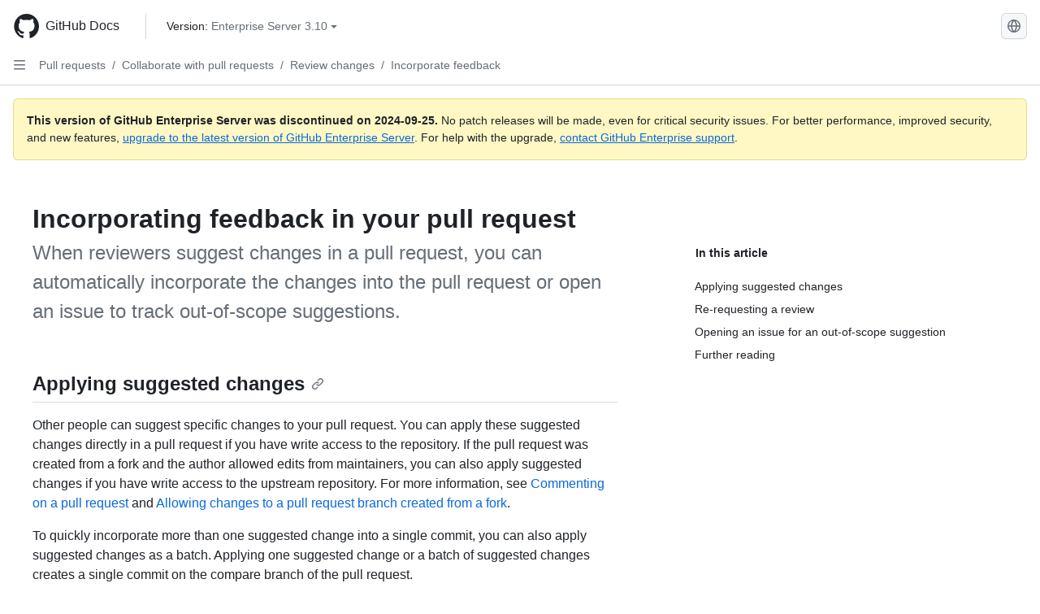

--- FILE ---
content_type: text/html; charset=utf-8
request_url: https://docs.github.com/en/enterprise-server@3.10/pull-requests/collaborating-with-pull-requests/reviewing-changes-in-pull-requests/incorporating-feedback-in-your-pull-request
body_size: 20507
content:
<!DOCTYPE html><html data-color-mode="auto" data-light-theme="light" data-dark-theme="dark" lang="en"><head><meta charset="utf-8" data-next-head=""><meta name="viewport" content="width=device-width, initial-scale=1" data-next-head=""><link rel="icon" type="image/png" href="https://github.github.com/docs-ghes-3.10/assets/cb-345/images/site/favicon.png" data-next-head=""><meta name="google-site-verification" content="c1kuD-K2HIVF635lypcsWPoD4kilo5-jA_wBFyT4uMY" data-next-head=""><title data-next-head="">Incorporating feedback in your pull request - GitHub Enterprise Server 3.10 Docs</title><meta name="description" content="When reviewers suggest changes in a pull request, you can automatically incorporate the changes into the pull request or open an issue to track out-of-scope suggestions." data-next-head=""><link rel="alternate" hreflang="zh-Hans" href="https://docs.github.com/zh/enterprise-server@3.10/pull-requests/collaborating-with-pull-requests/reviewing-changes-in-pull-requests/incorporating-feedback-in-your-pull-request" data-next-head=""><link rel="alternate" hreflang="es" href="https://docs.github.com/es/enterprise-server@3.10/pull-requests/collaborating-with-pull-requests/reviewing-changes-in-pull-requests/incorporating-feedback-in-your-pull-request" data-next-head=""><link rel="alternate" hreflang="pt" href="https://docs.github.com/pt/enterprise-server@3.10/pull-requests/collaborating-with-pull-requests/reviewing-changes-in-pull-requests/incorporating-feedback-in-your-pull-request" data-next-head=""><link rel="alternate" hreflang="ru" href="https://docs.github.com/ru/enterprise-server@3.10/pull-requests/collaborating-with-pull-requests/reviewing-changes-in-pull-requests/incorporating-feedback-in-your-pull-request" data-next-head=""><link rel="alternate" hreflang="ja" href="https://docs.github.com/ja/enterprise-server@3.10/pull-requests/collaborating-with-pull-requests/reviewing-changes-in-pull-requests/incorporating-feedback-in-your-pull-request" data-next-head=""><link rel="alternate" hreflang="fr" href="https://docs.github.com/fr/enterprise-server@3.10/pull-requests/collaborating-with-pull-requests/reviewing-changes-in-pull-requests/incorporating-feedback-in-your-pull-request" data-next-head=""><link rel="alternate" hreflang="de" href="https://docs.github.com/de/enterprise-server@3.10/pull-requests/collaborating-with-pull-requests/reviewing-changes-in-pull-requests/incorporating-feedback-in-your-pull-request" data-next-head=""><link rel="alternate" hreflang="ko" href="https://docs.github.com/ko/enterprise-server@3.10/pull-requests/collaborating-with-pull-requests/reviewing-changes-in-pull-requests/incorporating-feedback-in-your-pull-request" data-next-head=""><meta name="keywords" content="Pull requests" data-next-head=""><meta name="path-language" content="en" data-next-head=""><meta name="path-version" content="enterprise-server@3.10" data-next-head=""><meta name="path-product" content="pull-requests" data-next-head=""><meta name="path-article" content="pull-requests/collaborating-with-pull-requests/reviewing-changes-in-pull-requests/incorporating-feedback-in-your-pull-request" data-next-head=""><meta name="page-document-type" content="article" data-next-head=""><meta name="status" content="200" data-next-head=""><meta property="og:site_name" content="GitHub Docs" data-next-head=""><meta property="og:title" content="Incorporating feedback in your pull request - GitHub Enterprise Server 3.10 Docs" data-next-head=""><meta property="og:type" content="article" data-next-head=""><meta property="og:url" content="http://localhost/en/enterprise-server@3.10/pull-requests/collaborating-with-pull-requests/reviewing-changes-in-pull-requests/incorporating-feedback-in-your-pull-request" data-next-head=""><meta property="og:image" content="https://github.githubassets.com/images/modules/open_graph/github-logo.png" data-next-head=""><link rel="preload" href="https://github.github.com/docs-ghes-3.10/_next/static/css/befc662d3a7d0204.css" as="style"><link rel="stylesheet" href="https://github.github.com/docs-ghes-3.10/_next/static/css/befc662d3a7d0204.css" data-n-g=""><link rel="preload" href="https://github.github.com/docs-ghes-3.10/_next/static/css/66757a3783028467.css" as="style"><link rel="stylesheet" href="https://github.github.com/docs-ghes-3.10/_next/static/css/66757a3783028467.css" data-n-p=""><noscript data-n-css=""></noscript><script defer="" nomodule="" src="https://github.github.com/docs-ghes-3.10/_next/static/chunks/polyfills-42372ed130431b0a.js"></script><script src="https://github.github.com/docs-ghes-3.10/_next/static/chunks/webpack-2d0dbb0b4f538dd9.js" defer=""></script><script src="https://github.github.com/docs-ghes-3.10/_next/static/chunks/framework-19baaf6675f9027b.js" defer=""></script><script src="https://github.github.com/docs-ghes-3.10/_next/static/chunks/main-a2c1e924d9046c3c.js" defer=""></script><script src="https://github.github.com/docs-ghes-3.10/_next/static/chunks/pages/_app-2a63c2513f4f72d0.js" defer=""></script><script src="https://github.github.com/docs-ghes-3.10/_next/static/chunks/727f57db-0c1598b65f87ef51.js" defer=""></script><script src="https://github.github.com/docs-ghes-3.10/_next/static/chunks/4197-10db3e81f24542eb.js" defer=""></script><script src="https://github.github.com/docs-ghes-3.10/_next/static/chunks/7058-bc76b6e6dc360a14.js" defer=""></script><script src="https://github.github.com/docs-ghes-3.10/_next/static/chunks/690-9f438af70d12addb.js" defer=""></script><script src="https://github.github.com/docs-ghes-3.10/_next/static/chunks/6380-eead9c9f5a580ecb.js" defer=""></script><script src="https://github.github.com/docs-ghes-3.10/_next/static/chunks/824-043951f7def55226.js" defer=""></script><script src="https://github.github.com/docs-ghes-3.10/_next/static/chunks/7685-c52c49b6ade1eeb0.js" defer=""></script><script src="https://github.github.com/docs-ghes-3.10/_next/static/chunks/pages/%5BversionId%5D/%5BproductId%5D/%5B...restPage%5D-132d9974d06cf4fc.js" defer=""></script><script src="https://github.github.com/docs-ghes-3.10/_next/static/O84EpONgr8tbxHGg6vW-a/_buildManifest.js" defer=""></script><script src="https://github.github.com/docs-ghes-3.10/_next/static/O84EpONgr8tbxHGg6vW-a/_ssgManifest.js" defer=""></script><style data-styled="" data-styled-version="5.3.5">.cEhRXB{-webkit-box-pack:center;-webkit-justify-content:center;-ms-flex-pack:center;justify-content:center;}/*!sc*/
.dmdEgz{display:-webkit-box;display:-webkit-flex;display:-ms-flexbox;display:flex;pointer-events:none;}/*!sc*/
.Ywlla{list-style:none;}/*!sc*/
.hROlum{display:-webkit-box;display:-webkit-flex;display:-ms-flexbox;display:flex;-webkit-flex-direction:column;-ms-flex-direction:column;flex-direction:column;-webkit-box-flex:1;-webkit-flex-grow:1;-ms-flex-positive:1;flex-grow:1;min-width:0;}/*!sc*/
.cUxMoC{display:-webkit-box;display:-webkit-flex;display:-ms-flexbox;display:flex;-webkit-box-flex:1;-webkit-flex-grow:1;-ms-flex-positive:1;flex-grow:1;}/*!sc*/
.bmseMA{-webkit-box-flex:1;-webkit-flex-grow:1;-ms-flex-positive:1;flex-grow:1;font-weight:400;word-break:break-word;}/*!sc*/
.lmYNOb{height:20px;-webkit-flex-shrink:0;-ms-flex-negative:0;flex-shrink:0;color:var(--fgColor-muted,var(--color-fg-muted,#656d76));margin-left:8px;font-weight:initial;}/*!sc*/
[data-variant="danger"]:hover .Box-sc-g0xbh4-0,[data-variant="danger"]:active .lmYNOb{color:var(--fgColor-default,var(--color-fg-default,#1F2328));}/*!sc*/
.gMkIpo{padding:0;margin:0;display:none;}/*!sc*/
.gMkIpo *{font-size:14px;}/*!sc*/
.enEvIH{padding:0;margin:0;display:block;}/*!sc*/
.enEvIH *{font-size:14px;}/*!sc*/
.ivpQTm{-webkit-box-flex:1;-webkit-flex-grow:1;-ms-flex-positive:1;flex-grow:1;font-weight:600;word-break:break-word;}/*!sc*/
.eQiQea{grid-area:topper;}/*!sc*/
.ijSsTo{grid-area:intro;}/*!sc*/
.giVcWX{-webkit-align-self:flex-start;-ms-flex-item-align:start;align-self:flex-start;grid-area:sidebar;}/*!sc*/
.kohLxz{grid-area:content;}/*!sc*/
data-styled.g3[id="Box-sc-g0xbh4-0"]{content:"cEhRXB,dmdEgz,Ywlla,hROlum,cUxMoC,bmseMA,lmYNOb,gMkIpo,enEvIH,ivpQTm,eQiQea,ijSsTo,giVcWX,kohLxz,"}/*!sc*/
.hXCKEr{border-radius:6px;border:1px solid;border-color:transparent;font-family:inherit;font-weight:500;font-size:14px;cursor:pointer;-webkit-appearance:none;-moz-appearance:none;appearance:none;-webkit-user-select:none;-moz-user-select:none;-ms-user-select:none;user-select:none;-webkit-text-decoration:none;text-decoration:none;text-align:center;display:-webkit-box;display:-webkit-flex;display:-ms-flexbox;display:flex;-webkit-align-items:center;-webkit-box-align:center;-ms-flex-align:center;align-items:center;-webkit-box-pack:justify;-webkit-justify-content:space-between;-ms-flex-pack:justify;justify-content:space-between;height:32px;padding:0 12px;gap:8px;min-width:-webkit-max-content;min-width:-moz-max-content;min-width:max-content;-webkit-transition:80ms cubic-bezier(0.65,0,0.35,1);transition:80ms cubic-bezier(0.65,0,0.35,1);-webkit-transition-property:color,fill,background-color,border-color;transition-property:color,fill,background-color,border-color;color:var(--button-default-fgColor-rest,var(--color-btn-text,#24292f));background-color:transparent;box-shadow:none;}/*!sc*/
.hXCKEr:focus:not(:disabled){box-shadow:none;outline:2px solid var(--fgColor-accent,var(--color-accent-fg,#0969da));outline-offset:-2px;}/*!sc*/
.hXCKEr:focus:not(:disabled):not(:focus-visible){outline:solid 1px transparent;}/*!sc*/
.hXCKEr:focus-visible:not(:disabled){box-shadow:none;outline:2px solid var(--fgColor-accent,var(--color-accent-fg,#0969da));outline-offset:-2px;}/*!sc*/
.hXCKEr[href]{display:-webkit-inline-box;display:-webkit-inline-flex;display:-ms-inline-flexbox;display:inline-flex;}/*!sc*/
.hXCKEr[href]:hover{-webkit-text-decoration:none;text-decoration:none;}/*!sc*/
.hXCKEr:hover{-webkit-transition-duration:80ms;transition-duration:80ms;}/*!sc*/
.hXCKEr:active{-webkit-transition:none;transition:none;}/*!sc*/
.hXCKEr[data-inactive]{cursor:auto;}/*!sc*/
.hXCKEr:disabled{cursor:not-allowed;box-shadow:none;color:var(--fgColor-disabled,var(--color-primer-fg-disabled,#8c959f));}/*!sc*/
.hXCKEr:disabled [data-component=ButtonCounter],.hXCKEr:disabled [data-component="leadingVisual"],.hXCKEr:disabled [data-component="trailingAction"]{color:inherit;}/*!sc*/
@media (forced-colors:active){.hXCKEr:focus{outline:solid 1px transparent;}}/*!sc*/
.hXCKEr [data-component=ButtonCounter]{font-size:12px;}/*!sc*/
.hXCKEr[data-component=IconButton]{display:inline-grid;padding:unset;place-content:center;width:32px;min-width:unset;}/*!sc*/
.hXCKEr[data-size="small"]{padding:0 8px;height:28px;gap:4px;font-size:12px;}/*!sc*/
.hXCKEr[data-size="small"] [data-component="text"]{line-height:calc(20 / 12);}/*!sc*/
.hXCKEr[data-size="small"] [data-component=ButtonCounter]{font-size:12px;}/*!sc*/
.hXCKEr[data-size="small"] [data-component="buttonContent"] > :not(:last-child){margin-right:4px;}/*!sc*/
.hXCKEr[data-size="small"][data-component=IconButton]{width:28px;padding:unset;}/*!sc*/
.hXCKEr[data-size="large"]{padding:0 16px;height:40px;gap:8px;}/*!sc*/
.hXCKEr[data-size="large"] [data-component="buttonContent"] > :not(:last-child){margin-right:8px;}/*!sc*/
.hXCKEr[data-size="large"][data-component=IconButton]{width:40px;padding:unset;}/*!sc*/
.hXCKEr[data-block="block"]{width:100%;}/*!sc*/
.hXCKEr[data-label-wrap="true"]{min-width:-webkit-fit-content;min-width:-moz-fit-content;min-width:fit-content;height:unset;min-height:var(--control-medium-size,2rem);}/*!sc*/
.hXCKEr[data-label-wrap="true"] [data-component="buttonContent"]{-webkit-flex:1 1 auto;-ms-flex:1 1 auto;flex:1 1 auto;-webkit-align-self:stretch;-ms-flex-item-align:stretch;align-self:stretch;padding-block:calc(var(--control-medium-paddingBlock,0.375rem) - 2px);}/*!sc*/
.hXCKEr[data-label-wrap="true"] [data-component="text"]{white-space:unset;word-break:break-word;}/*!sc*/
.hXCKEr[data-label-wrap="true"][data-size="small"]{height:unset;min-height:var(--control-small-size,1.75rem);}/*!sc*/
.hXCKEr[data-label-wrap="true"][data-size="small"] [data-component="buttonContent"]{padding-block:calc(var(--control-small-paddingBlock,0.25rem) - 2px);}/*!sc*/
.hXCKEr[data-label-wrap="true"][data-size="large"]{height:unset;min-height:var(--control-large-size,2.5rem);padding-inline:var(--control-large-paddingInline-spacious,1rem);}/*!sc*/
.hXCKEr[data-label-wrap="true"][data-size="large"] [data-component="buttonContent"]{padding-block:calc(var(--control-large-paddingBlock,0.625rem) - 2px);}/*!sc*/
.hXCKEr[data-inactive]:not([disabled]){background-color:var(--button-inactive-bgColor,var(--button-inactive-bgColor-rest,var(--color-btn-inactive-bg,#eaeef2)));border-color:var(--button-inactive-bgColor,var(--button-inactive-bgColor-rest,var(--color-btn-inactive-bg,#eaeef2)));color:var(--button-inactive-fgColor,var(--button-inactive-fgColor-rest,var(--color-btn-inactive-text,#57606a)));}/*!sc*/
.hXCKEr[data-inactive]:not([disabled]):focus-visible{box-shadow:none;}/*!sc*/
.hXCKEr [data-component="leadingVisual"]{grid-area:leadingVisual;color:var(--fgColor-muted,var(--color-fg-muted,#656d76));}/*!sc*/
.hXCKEr [data-component="text"]{grid-area:text;line-height:calc(20/14);white-space:nowrap;}/*!sc*/
.hXCKEr [data-component="trailingVisual"]{grid-area:trailingVisual;}/*!sc*/
.hXCKEr [data-component="trailingAction"]{margin-right:-4px;color:var(--fgColor-muted,var(--color-fg-muted,#656d76));}/*!sc*/
.hXCKEr [data-component="buttonContent"]{-webkit-flex:1 0 auto;-ms-flex:1 0 auto;flex:1 0 auto;display:grid;grid-template-areas:"leadingVisual text trailingVisual";grid-template-columns:min-content minmax(0,auto) min-content;-webkit-align-items:center;-webkit-box-align:center;-ms-flex-align:center;align-items:center;-webkit-align-content:center;-ms-flex-line-pack:center;align-content:center;}/*!sc*/
.hXCKEr [data-component="buttonContent"] > :not(:last-child){margin-right:8px;}/*!sc*/
.hXCKEr [data-component="loadingSpinner"]{grid-area:text;margin-right:0px !important;place-self:center;}/*!sc*/
.hXCKEr [data-component="loadingSpinner"] + [data-component="text"]{visibility:hidden;}/*!sc*/
.hXCKEr:hover:not([disabled]){background-color:var(--control-transparent-bgColor-hover,var(--color-action-list-item-default-hover-bg,rgba(208,215,222,0.32)));}/*!sc*/
.hXCKEr:active:not([disabled]){background-color:var(--control-transparent-bgColor-active,var(--color-action-list-item-default-active-bg,rgba(208,215,222,0.48)));}/*!sc*/
.hXCKEr[aria-expanded=true]{background-color:var(--control-transparent-bgColor-selected,var(--color-action-list-item-default-selected-bg,rgba(208,215,222,0.24)));}/*!sc*/
.hXCKEr[data-component="IconButton"][data-no-visuals]{color:var(--fgColor-muted,var(--color-fg-muted,#656d76));}/*!sc*/
.hXCKEr[data-no-visuals]{color:var(--fgColor-accent,var(--color-accent-fg,#0969da));}/*!sc*/
.hXCKEr:has([data-component="ButtonCounter"]){color:var(--button-default-fgColor-rest,var(--color-btn-text,#24292f));}/*!sc*/
.hXCKEr:disabled[data-no-visuals]{color:var(--fgColor-disabled,var(--color-primer-fg-disabled,#8c959f));}/*!sc*/
.hXCKEr:disabled[data-no-visuals] [data-component=ButtonCounter]{color:inherit;}/*!sc*/
.hXCKEr{height:auto;text-align:left;}/*!sc*/
.hXCKEr span:first-child{display:inline;}/*!sc*/
.jOdgLl{border-radius:6px;border:1px solid;border-color:var(--button-default-borderColor-rest,var(--button-default-borderColor-rest,var(--color-btn-border,rgba(31,35,40,0.15))));font-family:inherit;font-weight:500;font-size:14px;cursor:pointer;-webkit-appearance:none;-moz-appearance:none;appearance:none;-webkit-user-select:none;-moz-user-select:none;-ms-user-select:none;user-select:none;-webkit-text-decoration:none;text-decoration:none;text-align:center;display:-webkit-box;display:-webkit-flex;display:-ms-flexbox;display:flex;-webkit-align-items:center;-webkit-box-align:center;-ms-flex-align:center;align-items:center;-webkit-box-pack:justify;-webkit-justify-content:space-between;-ms-flex-pack:justify;justify-content:space-between;height:32px;padding:0 12px;gap:8px;min-width:-webkit-max-content;min-width:-moz-max-content;min-width:max-content;-webkit-transition:80ms cubic-bezier(0.65,0,0.35,1);transition:80ms cubic-bezier(0.65,0,0.35,1);-webkit-transition-property:color,fill,background-color,border-color;transition-property:color,fill,background-color,border-color;color:var(--button-default-fgColor-rest,var(--color-btn-text,#24292f));background-color:var(--button-default-bgColor-rest,var(--color-btn-bg,#f6f8fa));box-shadow:var(--button-default-shadow-resting,var(--color-btn-shadow,0 1px 0 rgba(31,35,40,0.04))),var(--button-default-shadow-inset,var(--color-btn-inset-shadow,inset 0 1px 0 rgba(255,255,255,0.25)));}/*!sc*/
.jOdgLl:focus:not(:disabled){box-shadow:none;outline:2px solid var(--fgColor-accent,var(--color-accent-fg,#0969da));outline-offset:-2px;}/*!sc*/
.jOdgLl:focus:not(:disabled):not(:focus-visible){outline:solid 1px transparent;}/*!sc*/
.jOdgLl:focus-visible:not(:disabled){box-shadow:none;outline:2px solid var(--fgColor-accent,var(--color-accent-fg,#0969da));outline-offset:-2px;}/*!sc*/
.jOdgLl[href]{display:-webkit-inline-box;display:-webkit-inline-flex;display:-ms-inline-flexbox;display:inline-flex;}/*!sc*/
.jOdgLl[href]:hover{-webkit-text-decoration:none;text-decoration:none;}/*!sc*/
.jOdgLl:hover{-webkit-transition-duration:80ms;transition-duration:80ms;}/*!sc*/
.jOdgLl:active{-webkit-transition:none;transition:none;}/*!sc*/
.jOdgLl[data-inactive]{cursor:auto;}/*!sc*/
.jOdgLl:disabled{cursor:not-allowed;box-shadow:none;color:var(--fgColor-disabled,var(--color-primer-fg-disabled,#8c959f));border-color:var(--button-default-borderColor-disabled,var(--button-default-borderColor-rest,var(--color-btn-border,rgba(31,35,40,0.15))));background-color:var(--button-default-bgColor-disabled,var(--control-bgColor-disabled,var(--color-input-disabled-bg,rgba(175,184,193,0.2))));}/*!sc*/
.jOdgLl:disabled [data-component=ButtonCounter]{color:inherit;}/*!sc*/
@media (forced-colors:active){.jOdgLl:focus{outline:solid 1px transparent;}}/*!sc*/
.jOdgLl [data-component=ButtonCounter]{font-size:12px;background-color:var(--buttonCounter-default-bgColor-rest,var(--color-btn-counter-bg,rgba(31,35,40,0.08)));}/*!sc*/
.jOdgLl[data-component=IconButton]{display:inline-grid;padding:unset;place-content:center;width:32px;min-width:unset;}/*!sc*/
.jOdgLl[data-size="small"]{padding:0 8px;height:28px;gap:4px;font-size:12px;}/*!sc*/
.jOdgLl[data-size="small"] [data-component="text"]{line-height:calc(20 / 12);}/*!sc*/
.jOdgLl[data-size="small"] [data-component=ButtonCounter]{font-size:12px;}/*!sc*/
.jOdgLl[data-size="small"] [data-component="buttonContent"] > :not(:last-child){margin-right:4px;}/*!sc*/
.jOdgLl[data-size="small"][data-component=IconButton]{width:28px;padding:unset;}/*!sc*/
.jOdgLl[data-size="large"]{padding:0 16px;height:40px;gap:8px;}/*!sc*/
.jOdgLl[data-size="large"] [data-component="buttonContent"] > :not(:last-child){margin-right:8px;}/*!sc*/
.jOdgLl[data-size="large"][data-component=IconButton]{width:40px;padding:unset;}/*!sc*/
.jOdgLl[data-block="block"]{width:100%;}/*!sc*/
.jOdgLl[data-label-wrap="true"]{min-width:-webkit-fit-content;min-width:-moz-fit-content;min-width:fit-content;height:unset;min-height:var(--control-medium-size,2rem);}/*!sc*/
.jOdgLl[data-label-wrap="true"] [data-component="buttonContent"]{-webkit-flex:1 1 auto;-ms-flex:1 1 auto;flex:1 1 auto;-webkit-align-self:stretch;-ms-flex-item-align:stretch;align-self:stretch;padding-block:calc(var(--control-medium-paddingBlock,0.375rem) - 2px);}/*!sc*/
.jOdgLl[data-label-wrap="true"] [data-component="text"]{white-space:unset;word-break:break-word;}/*!sc*/
.jOdgLl[data-label-wrap="true"][data-size="small"]{height:unset;min-height:var(--control-small-size,1.75rem);}/*!sc*/
.jOdgLl[data-label-wrap="true"][data-size="small"] [data-component="buttonContent"]{padding-block:calc(var(--control-small-paddingBlock,0.25rem) - 2px);}/*!sc*/
.jOdgLl[data-label-wrap="true"][data-size="large"]{height:unset;min-height:var(--control-large-size,2.5rem);padding-inline:var(--control-large-paddingInline-spacious,1rem);}/*!sc*/
.jOdgLl[data-label-wrap="true"][data-size="large"] [data-component="buttonContent"]{padding-block:calc(var(--control-large-paddingBlock,0.625rem) - 2px);}/*!sc*/
.jOdgLl[data-inactive]:not([disabled]){background-color:var(--button-inactive-bgColor,var(--button-inactive-bgColor-rest,var(--color-btn-inactive-bg,#eaeef2)));border-color:var(--button-inactive-bgColor,var(--button-inactive-bgColor-rest,var(--color-btn-inactive-bg,#eaeef2)));color:var(--button-inactive-fgColor,var(--button-inactive-fgColor-rest,var(--color-btn-inactive-text,#57606a)));}/*!sc*/
.jOdgLl[data-inactive]:not([disabled]):focus-visible{box-shadow:none;}/*!sc*/
.jOdgLl [data-component="leadingVisual"]{grid-area:leadingVisual;}/*!sc*/
.jOdgLl [data-component="text"]{grid-area:text;line-height:calc(20/14);white-space:nowrap;}/*!sc*/
.jOdgLl [data-component="trailingVisual"]{grid-area:trailingVisual;}/*!sc*/
.jOdgLl [data-component="trailingAction"]{margin-right:-4px;}/*!sc*/
.jOdgLl [data-component="buttonContent"]{-webkit-flex:1 0 auto;-ms-flex:1 0 auto;flex:1 0 auto;display:grid;grid-template-areas:"leadingVisual text trailingVisual";grid-template-columns:min-content minmax(0,auto) min-content;-webkit-align-items:center;-webkit-box-align:center;-ms-flex-align:center;align-items:center;-webkit-align-content:center;-ms-flex-line-pack:center;align-content:center;}/*!sc*/
.jOdgLl [data-component="buttonContent"] > :not(:last-child){margin-right:8px;}/*!sc*/
.jOdgLl [data-component="loadingSpinner"]{grid-area:text;margin-right:0px !important;place-self:center;}/*!sc*/
.jOdgLl [data-component="loadingSpinner"] + [data-component="text"]{visibility:hidden;}/*!sc*/
.jOdgLl:hover:not([disabled]):not([data-inactive]){background-color:var(--button-default-bgColor-hover,var(--color-btn-hover-bg,#f3f4f6));border-color:var(--button-default-borderColor-hover,var(--button-default-borderColor-hover,var(--color-btn-hover-border,rgba(31,35,40,0.15))));}/*!sc*/
.jOdgLl:active:not([disabled]):not([data-inactive]){background-color:var(--button-default-bgColor-active,var(--color-btn-active-bg,hsla(220,14%,93%,1)));border-color:var(--button-default-borderColor-active,var(--button-default-borderColor-active,var(--color-btn-active-border,rgba(31,35,40,0.15))));}/*!sc*/
.jOdgLl[aria-expanded=true]{background-color:var(--button-default-bgColor-active,var(--color-btn-active-bg,hsla(220,14%,93%,1)));border-color:var(--button-default-borderColor-active,var(--button-default-borderColor-active,var(--color-btn-active-border,rgba(31,35,40,0.15))));}/*!sc*/
.jOdgLl [data-component="leadingVisual"],.jOdgLl [data-component="trailingVisual"],.jOdgLl [data-component="trailingAction"]{color:var(--button-color,var(--fgColor-muted,var(--color-fg-muted,#656d76)));}/*!sc*/
.jOdgLl[data-component="IconButton"][data-no-visuals]{color:var(--fgColor-muted,var(--color-fg-muted,#656d76));}/*!sc*/
.jOdgLl[data-no-visuals]{border-top-left-radius:unset;border-bottom-left-radius:unset;}/*!sc*/
.hmWbvh{border-radius:6px;border:1px solid;border-color:var(--button-default-borderColor-rest,var(--button-default-borderColor-rest,var(--color-btn-border,rgba(31,35,40,0.15))));font-family:inherit;font-weight:500;font-size:14px;cursor:pointer;-webkit-appearance:none;-moz-appearance:none;appearance:none;-webkit-user-select:none;-moz-user-select:none;-ms-user-select:none;user-select:none;-webkit-text-decoration:none;text-decoration:none;text-align:center;display:-webkit-box;display:-webkit-flex;display:-ms-flexbox;display:flex;-webkit-align-items:center;-webkit-box-align:center;-ms-flex-align:center;align-items:center;-webkit-box-pack:justify;-webkit-justify-content:space-between;-ms-flex-pack:justify;justify-content:space-between;height:32px;padding:0 12px;gap:8px;min-width:-webkit-max-content;min-width:-moz-max-content;min-width:max-content;-webkit-transition:80ms cubic-bezier(0.65,0,0.35,1);transition:80ms cubic-bezier(0.65,0,0.35,1);-webkit-transition-property:color,fill,background-color,border-color;transition-property:color,fill,background-color,border-color;color:var(--button-default-fgColor-rest,var(--color-btn-text,#24292f));background-color:var(--button-default-bgColor-rest,var(--color-btn-bg,#f6f8fa));box-shadow:var(--button-default-shadow-resting,var(--color-btn-shadow,0 1px 0 rgba(31,35,40,0.04))),var(--button-default-shadow-inset,var(--color-btn-inset-shadow,inset 0 1px 0 rgba(255,255,255,0.25)));}/*!sc*/
.hmWbvh:focus:not(:disabled){box-shadow:none;outline:2px solid var(--fgColor-accent,var(--color-accent-fg,#0969da));outline-offset:-2px;}/*!sc*/
.hmWbvh:focus:not(:disabled):not(:focus-visible){outline:solid 1px transparent;}/*!sc*/
.hmWbvh:focus-visible:not(:disabled){box-shadow:none;outline:2px solid var(--fgColor-accent,var(--color-accent-fg,#0969da));outline-offset:-2px;}/*!sc*/
.hmWbvh[href]{display:-webkit-inline-box;display:-webkit-inline-flex;display:-ms-inline-flexbox;display:inline-flex;}/*!sc*/
.hmWbvh[href]:hover{-webkit-text-decoration:none;text-decoration:none;}/*!sc*/
.hmWbvh:hover{-webkit-transition-duration:80ms;transition-duration:80ms;}/*!sc*/
.hmWbvh:active{-webkit-transition:none;transition:none;}/*!sc*/
.hmWbvh[data-inactive]{cursor:auto;}/*!sc*/
.hmWbvh:disabled{cursor:not-allowed;box-shadow:none;color:var(--fgColor-disabled,var(--color-primer-fg-disabled,#8c959f));border-color:var(--button-default-borderColor-disabled,var(--button-default-borderColor-rest,var(--color-btn-border,rgba(31,35,40,0.15))));background-color:var(--button-default-bgColor-disabled,var(--control-bgColor-disabled,var(--color-input-disabled-bg,rgba(175,184,193,0.2))));}/*!sc*/
.hmWbvh:disabled [data-component=ButtonCounter]{color:inherit;}/*!sc*/
@media (forced-colors:active){.hmWbvh:focus{outline:solid 1px transparent;}}/*!sc*/
.hmWbvh [data-component=ButtonCounter]{font-size:12px;background-color:var(--buttonCounter-default-bgColor-rest,var(--color-btn-counter-bg,rgba(31,35,40,0.08)));}/*!sc*/
.hmWbvh[data-component=IconButton]{display:inline-grid;padding:unset;place-content:center;width:32px;min-width:unset;}/*!sc*/
.hmWbvh[data-size="small"]{padding:0 8px;height:28px;gap:4px;font-size:12px;}/*!sc*/
.hmWbvh[data-size="small"] [data-component="text"]{line-height:calc(20 / 12);}/*!sc*/
.hmWbvh[data-size="small"] [data-component=ButtonCounter]{font-size:12px;}/*!sc*/
.hmWbvh[data-size="small"] [data-component="buttonContent"] > :not(:last-child){margin-right:4px;}/*!sc*/
.hmWbvh[data-size="small"][data-component=IconButton]{width:28px;padding:unset;}/*!sc*/
.hmWbvh[data-size="large"]{padding:0 16px;height:40px;gap:8px;}/*!sc*/
.hmWbvh[data-size="large"] [data-component="buttonContent"] > :not(:last-child){margin-right:8px;}/*!sc*/
.hmWbvh[data-size="large"][data-component=IconButton]{width:40px;padding:unset;}/*!sc*/
.hmWbvh[data-block="block"]{width:100%;}/*!sc*/
.hmWbvh[data-label-wrap="true"]{min-width:-webkit-fit-content;min-width:-moz-fit-content;min-width:fit-content;height:unset;min-height:var(--control-medium-size,2rem);}/*!sc*/
.hmWbvh[data-label-wrap="true"] [data-component="buttonContent"]{-webkit-flex:1 1 auto;-ms-flex:1 1 auto;flex:1 1 auto;-webkit-align-self:stretch;-ms-flex-item-align:stretch;align-self:stretch;padding-block:calc(var(--control-medium-paddingBlock,0.375rem) - 2px);}/*!sc*/
.hmWbvh[data-label-wrap="true"] [data-component="text"]{white-space:unset;word-break:break-word;}/*!sc*/
.hmWbvh[data-label-wrap="true"][data-size="small"]{height:unset;min-height:var(--control-small-size,1.75rem);}/*!sc*/
.hmWbvh[data-label-wrap="true"][data-size="small"] [data-component="buttonContent"]{padding-block:calc(var(--control-small-paddingBlock,0.25rem) - 2px);}/*!sc*/
.hmWbvh[data-label-wrap="true"][data-size="large"]{height:unset;min-height:var(--control-large-size,2.5rem);padding-inline:var(--control-large-paddingInline-spacious,1rem);}/*!sc*/
.hmWbvh[data-label-wrap="true"][data-size="large"] [data-component="buttonContent"]{padding-block:calc(var(--control-large-paddingBlock,0.625rem) - 2px);}/*!sc*/
.hmWbvh[data-inactive]:not([disabled]){background-color:var(--button-inactive-bgColor,var(--button-inactive-bgColor-rest,var(--color-btn-inactive-bg,#eaeef2)));border-color:var(--button-inactive-bgColor,var(--button-inactive-bgColor-rest,var(--color-btn-inactive-bg,#eaeef2)));color:var(--button-inactive-fgColor,var(--button-inactive-fgColor-rest,var(--color-btn-inactive-text,#57606a)));}/*!sc*/
.hmWbvh[data-inactive]:not([disabled]):focus-visible{box-shadow:none;}/*!sc*/
.hmWbvh [data-component="leadingVisual"]{grid-area:leadingVisual;}/*!sc*/
.hmWbvh [data-component="text"]{grid-area:text;line-height:calc(20/14);white-space:nowrap;}/*!sc*/
.hmWbvh [data-component="trailingVisual"]{grid-area:trailingVisual;}/*!sc*/
.hmWbvh [data-component="trailingAction"]{margin-right:-4px;}/*!sc*/
.hmWbvh [data-component="buttonContent"]{-webkit-flex:1 0 auto;-ms-flex:1 0 auto;flex:1 0 auto;display:grid;grid-template-areas:"leadingVisual text trailingVisual";grid-template-columns:min-content minmax(0,auto) min-content;-webkit-align-items:center;-webkit-box-align:center;-ms-flex-align:center;align-items:center;-webkit-align-content:center;-ms-flex-line-pack:center;align-content:center;}/*!sc*/
.hmWbvh [data-component="buttonContent"] > :not(:last-child){margin-right:8px;}/*!sc*/
.hmWbvh [data-component="loadingSpinner"]{grid-area:text;margin-right:0px !important;place-self:center;}/*!sc*/
.hmWbvh [data-component="loadingSpinner"] + [data-component="text"]{visibility:hidden;}/*!sc*/
.hmWbvh:hover:not([disabled]):not([data-inactive]){background-color:var(--button-default-bgColor-hover,var(--color-btn-hover-bg,#f3f4f6));border-color:var(--button-default-borderColor-hover,var(--button-default-borderColor-hover,var(--color-btn-hover-border,rgba(31,35,40,0.15))));}/*!sc*/
.hmWbvh:active:not([disabled]):not([data-inactive]){background-color:var(--button-default-bgColor-active,var(--color-btn-active-bg,hsla(220,14%,93%,1)));border-color:var(--button-default-borderColor-active,var(--button-default-borderColor-active,var(--color-btn-active-border,rgba(31,35,40,0.15))));}/*!sc*/
.hmWbvh[aria-expanded=true]{background-color:var(--button-default-bgColor-active,var(--color-btn-active-bg,hsla(220,14%,93%,1)));border-color:var(--button-default-borderColor-active,var(--button-default-borderColor-active,var(--color-btn-active-border,rgba(31,35,40,0.15))));}/*!sc*/
.hmWbvh [data-component="leadingVisual"],.hmWbvh [data-component="trailingVisual"],.hmWbvh [data-component="trailingAction"]{color:var(--button-color,var(--fgColor-muted,var(--color-fg-muted,#656d76)));}/*!sc*/
.hmWbvh[data-component="IconButton"][data-no-visuals]{color:var(--fgColor-muted,var(--color-fg-muted,#656d76));}/*!sc*/
.lkeyoI{border-radius:6px;border:1px solid;border-color:var(--button-default-borderColor-rest,var(--button-default-borderColor-rest,var(--color-btn-border,rgba(31,35,40,0.15))));font-family:inherit;font-weight:500;font-size:14px;cursor:pointer;-webkit-appearance:none;-moz-appearance:none;appearance:none;-webkit-user-select:none;-moz-user-select:none;-ms-user-select:none;user-select:none;-webkit-text-decoration:none;text-decoration:none;text-align:center;display:-webkit-box;display:-webkit-flex;display:-ms-flexbox;display:flex;-webkit-align-items:center;-webkit-box-align:center;-ms-flex-align:center;align-items:center;-webkit-box-pack:justify;-webkit-justify-content:space-between;-ms-flex-pack:justify;justify-content:space-between;height:32px;padding:0 12px;gap:8px;min-width:-webkit-max-content;min-width:-moz-max-content;min-width:max-content;-webkit-transition:80ms cubic-bezier(0.65,0,0.35,1);transition:80ms cubic-bezier(0.65,0,0.35,1);-webkit-transition-property:color,fill,background-color,border-color;transition-property:color,fill,background-color,border-color;color:var(--button-default-fgColor-rest,var(--color-btn-text,#24292f));background-color:var(--button-default-bgColor-rest,var(--color-btn-bg,#f6f8fa));box-shadow:var(--button-default-shadow-resting,var(--color-btn-shadow,0 1px 0 rgba(31,35,40,0.04))),var(--button-default-shadow-inset,var(--color-btn-inset-shadow,inset 0 1px 0 rgba(255,255,255,0.25)));}/*!sc*/
.lkeyoI:focus:not(:disabled){box-shadow:none;outline:2px solid var(--fgColor-accent,var(--color-accent-fg,#0969da));outline-offset:-2px;}/*!sc*/
.lkeyoI:focus:not(:disabled):not(:focus-visible){outline:solid 1px transparent;}/*!sc*/
.lkeyoI:focus-visible:not(:disabled){box-shadow:none;outline:2px solid var(--fgColor-accent,var(--color-accent-fg,#0969da));outline-offset:-2px;}/*!sc*/
.lkeyoI[href]{display:-webkit-inline-box;display:-webkit-inline-flex;display:-ms-inline-flexbox;display:inline-flex;}/*!sc*/
.lkeyoI[href]:hover{-webkit-text-decoration:none;text-decoration:none;}/*!sc*/
.lkeyoI:hover{-webkit-transition-duration:80ms;transition-duration:80ms;}/*!sc*/
.lkeyoI:active{-webkit-transition:none;transition:none;}/*!sc*/
.lkeyoI[data-inactive]{cursor:auto;}/*!sc*/
.lkeyoI:disabled{cursor:not-allowed;box-shadow:none;color:var(--fgColor-disabled,var(--color-primer-fg-disabled,#8c959f));border-color:var(--button-default-borderColor-disabled,var(--button-default-borderColor-rest,var(--color-btn-border,rgba(31,35,40,0.15))));background-color:var(--button-default-bgColor-disabled,var(--control-bgColor-disabled,var(--color-input-disabled-bg,rgba(175,184,193,0.2))));}/*!sc*/
.lkeyoI:disabled [data-component=ButtonCounter]{color:inherit;}/*!sc*/
@media (forced-colors:active){.lkeyoI:focus{outline:solid 1px transparent;}}/*!sc*/
.lkeyoI [data-component=ButtonCounter]{font-size:12px;background-color:var(--buttonCounter-default-bgColor-rest,var(--color-btn-counter-bg,rgba(31,35,40,0.08)));}/*!sc*/
.lkeyoI[data-component=IconButton]{display:inline-grid;padding:unset;place-content:center;width:32px;min-width:unset;}/*!sc*/
.lkeyoI[data-size="small"]{padding:0 8px;height:28px;gap:4px;font-size:12px;}/*!sc*/
.lkeyoI[data-size="small"] [data-component="text"]{line-height:calc(20 / 12);}/*!sc*/
.lkeyoI[data-size="small"] [data-component=ButtonCounter]{font-size:12px;}/*!sc*/
.lkeyoI[data-size="small"] [data-component="buttonContent"] > :not(:last-child){margin-right:4px;}/*!sc*/
.lkeyoI[data-size="small"][data-component=IconButton]{width:28px;padding:unset;}/*!sc*/
.lkeyoI[data-size="large"]{padding:0 16px;height:40px;gap:8px;}/*!sc*/
.lkeyoI[data-size="large"] [data-component="buttonContent"] > :not(:last-child){margin-right:8px;}/*!sc*/
.lkeyoI[data-size="large"][data-component=IconButton]{width:40px;padding:unset;}/*!sc*/
.lkeyoI[data-block="block"]{width:100%;}/*!sc*/
.lkeyoI[data-label-wrap="true"]{min-width:-webkit-fit-content;min-width:-moz-fit-content;min-width:fit-content;height:unset;min-height:var(--control-medium-size,2rem);}/*!sc*/
.lkeyoI[data-label-wrap="true"] [data-component="buttonContent"]{-webkit-flex:1 1 auto;-ms-flex:1 1 auto;flex:1 1 auto;-webkit-align-self:stretch;-ms-flex-item-align:stretch;align-self:stretch;padding-block:calc(var(--control-medium-paddingBlock,0.375rem) - 2px);}/*!sc*/
.lkeyoI[data-label-wrap="true"] [data-component="text"]{white-space:unset;word-break:break-word;}/*!sc*/
.lkeyoI[data-label-wrap="true"][data-size="small"]{height:unset;min-height:var(--control-small-size,1.75rem);}/*!sc*/
.lkeyoI[data-label-wrap="true"][data-size="small"] [data-component="buttonContent"]{padding-block:calc(var(--control-small-paddingBlock,0.25rem) - 2px);}/*!sc*/
.lkeyoI[data-label-wrap="true"][data-size="large"]{height:unset;min-height:var(--control-large-size,2.5rem);padding-inline:var(--control-large-paddingInline-spacious,1rem);}/*!sc*/
.lkeyoI[data-label-wrap="true"][data-size="large"] [data-component="buttonContent"]{padding-block:calc(var(--control-large-paddingBlock,0.625rem) - 2px);}/*!sc*/
.lkeyoI[data-inactive]:not([disabled]){background-color:var(--button-inactive-bgColor,var(--button-inactive-bgColor-rest,var(--color-btn-inactive-bg,#eaeef2)));border-color:var(--button-inactive-bgColor,var(--button-inactive-bgColor-rest,var(--color-btn-inactive-bg,#eaeef2)));color:var(--button-inactive-fgColor,var(--button-inactive-fgColor-rest,var(--color-btn-inactive-text,#57606a)));}/*!sc*/
.lkeyoI[data-inactive]:not([disabled]):focus-visible{box-shadow:none;}/*!sc*/
.lkeyoI [data-component="leadingVisual"]{grid-area:leadingVisual;}/*!sc*/
.lkeyoI [data-component="text"]{grid-area:text;line-height:calc(20/14);white-space:nowrap;}/*!sc*/
.lkeyoI [data-component="trailingVisual"]{grid-area:trailingVisual;}/*!sc*/
.lkeyoI [data-component="trailingAction"]{margin-right:-4px;}/*!sc*/
.lkeyoI [data-component="buttonContent"]{-webkit-flex:1 0 auto;-ms-flex:1 0 auto;flex:1 0 auto;display:grid;grid-template-areas:"leadingVisual text trailingVisual";grid-template-columns:min-content minmax(0,auto) min-content;-webkit-align-items:center;-webkit-box-align:center;-ms-flex-align:center;align-items:center;-webkit-align-content:center;-ms-flex-line-pack:center;align-content:center;}/*!sc*/
.lkeyoI [data-component="buttonContent"] > :not(:last-child){margin-right:8px;}/*!sc*/
.lkeyoI [data-component="loadingSpinner"]{grid-area:text;margin-right:0px !important;place-self:center;}/*!sc*/
.lkeyoI [data-component="loadingSpinner"] + [data-component="text"]{visibility:hidden;}/*!sc*/
.lkeyoI:hover:not([disabled]):not([data-inactive]){background-color:var(--button-default-bgColor-hover,var(--color-btn-hover-bg,#f3f4f6));border-color:var(--button-default-borderColor-hover,var(--button-default-borderColor-hover,var(--color-btn-hover-border,rgba(31,35,40,0.15))));}/*!sc*/
.lkeyoI:active:not([disabled]):not([data-inactive]){background-color:var(--button-default-bgColor-active,var(--color-btn-active-bg,hsla(220,14%,93%,1)));border-color:var(--button-default-borderColor-active,var(--button-default-borderColor-active,var(--color-btn-active-border,rgba(31,35,40,0.15))));}/*!sc*/
.lkeyoI[aria-expanded=true]{background-color:var(--button-default-bgColor-active,var(--color-btn-active-bg,hsla(220,14%,93%,1)));border-color:var(--button-default-borderColor-active,var(--button-default-borderColor-active,var(--color-btn-active-border,rgba(31,35,40,0.15))));}/*!sc*/
.lkeyoI [data-component="leadingVisual"],.lkeyoI [data-component="trailingVisual"],.lkeyoI [data-component="trailingAction"]{color:var(--button-color,var(--fgColor-muted,var(--color-fg-muted,#656d76)));}/*!sc*/
.lkeyoI[data-component="IconButton"][data-no-visuals]{color:var(--fgColor-muted,var(--color-fg-muted,#656d76));}/*!sc*/
.lkeyoI[data-no-visuals]{display:none;}/*!sc*/
.htZXvk{border-radius:6px;border:1px solid;border-color:var(--button-default-borderColor-rest,var(--button-default-borderColor-rest,var(--color-btn-border,rgba(31,35,40,0.15))));font-family:inherit;font-weight:500;font-size:14px;cursor:pointer;-webkit-appearance:none;-moz-appearance:none;appearance:none;-webkit-user-select:none;-moz-user-select:none;-ms-user-select:none;user-select:none;-webkit-text-decoration:none;text-decoration:none;text-align:center;display:-webkit-box;display:-webkit-flex;display:-ms-flexbox;display:flex;-webkit-align-items:center;-webkit-box-align:center;-ms-flex-align:center;align-items:center;-webkit-box-pack:justify;-webkit-justify-content:space-between;-ms-flex-pack:justify;justify-content:space-between;height:32px;padding:0 12px;gap:8px;min-width:-webkit-max-content;min-width:-moz-max-content;min-width:max-content;-webkit-transition:80ms cubic-bezier(0.65,0,0.35,1);transition:80ms cubic-bezier(0.65,0,0.35,1);-webkit-transition-property:color,fill,background-color,border-color;transition-property:color,fill,background-color,border-color;color:var(--button-default-fgColor-rest,var(--color-btn-text,#24292f));background-color:var(--button-default-bgColor-rest,var(--color-btn-bg,#f6f8fa));box-shadow:var(--button-default-shadow-resting,var(--color-btn-shadow,0 1px 0 rgba(31,35,40,0.04))),var(--button-default-shadow-inset,var(--color-btn-inset-shadow,inset 0 1px 0 rgba(255,255,255,0.25)));}/*!sc*/
.htZXvk:focus:not(:disabled){box-shadow:none;outline:2px solid var(--fgColor-accent,var(--color-accent-fg,#0969da));outline-offset:-2px;}/*!sc*/
.htZXvk:focus:not(:disabled):not(:focus-visible){outline:solid 1px transparent;}/*!sc*/
.htZXvk:focus-visible:not(:disabled){box-shadow:none;outline:2px solid var(--fgColor-accent,var(--color-accent-fg,#0969da));outline-offset:-2px;}/*!sc*/
.htZXvk[href]{display:-webkit-inline-box;display:-webkit-inline-flex;display:-ms-inline-flexbox;display:inline-flex;}/*!sc*/
.htZXvk[href]:hover{-webkit-text-decoration:none;text-decoration:none;}/*!sc*/
.htZXvk:hover{-webkit-transition-duration:80ms;transition-duration:80ms;}/*!sc*/
.htZXvk:active{-webkit-transition:none;transition:none;}/*!sc*/
.htZXvk[data-inactive]{cursor:auto;}/*!sc*/
.htZXvk:disabled{cursor:not-allowed;box-shadow:none;color:var(--fgColor-disabled,var(--color-primer-fg-disabled,#8c959f));border-color:var(--button-default-borderColor-disabled,var(--button-default-borderColor-rest,var(--color-btn-border,rgba(31,35,40,0.15))));background-color:var(--button-default-bgColor-disabled,var(--control-bgColor-disabled,var(--color-input-disabled-bg,rgba(175,184,193,0.2))));}/*!sc*/
.htZXvk:disabled [data-component=ButtonCounter]{color:inherit;}/*!sc*/
@media (forced-colors:active){.htZXvk:focus{outline:solid 1px transparent;}}/*!sc*/
.htZXvk [data-component=ButtonCounter]{font-size:12px;background-color:var(--buttonCounter-default-bgColor-rest,var(--color-btn-counter-bg,rgba(31,35,40,0.08)));}/*!sc*/
.htZXvk[data-component=IconButton]{display:inline-grid;padding:unset;place-content:center;width:32px;min-width:unset;}/*!sc*/
.htZXvk[data-size="small"]{padding:0 8px;height:28px;gap:4px;font-size:12px;}/*!sc*/
.htZXvk[data-size="small"] [data-component="text"]{line-height:calc(20 / 12);}/*!sc*/
.htZXvk[data-size="small"] [data-component=ButtonCounter]{font-size:12px;}/*!sc*/
.htZXvk[data-size="small"] [data-component="buttonContent"] > :not(:last-child){margin-right:4px;}/*!sc*/
.htZXvk[data-size="small"][data-component=IconButton]{width:28px;padding:unset;}/*!sc*/
.htZXvk[data-size="large"]{padding:0 16px;height:40px;gap:8px;}/*!sc*/
.htZXvk[data-size="large"] [data-component="buttonContent"] > :not(:last-child){margin-right:8px;}/*!sc*/
.htZXvk[data-size="large"][data-component=IconButton]{width:40px;padding:unset;}/*!sc*/
.htZXvk[data-block="block"]{width:100%;}/*!sc*/
.htZXvk[data-label-wrap="true"]{min-width:-webkit-fit-content;min-width:-moz-fit-content;min-width:fit-content;height:unset;min-height:var(--control-medium-size,2rem);}/*!sc*/
.htZXvk[data-label-wrap="true"] [data-component="buttonContent"]{-webkit-flex:1 1 auto;-ms-flex:1 1 auto;flex:1 1 auto;-webkit-align-self:stretch;-ms-flex-item-align:stretch;align-self:stretch;padding-block:calc(var(--control-medium-paddingBlock,0.375rem) - 2px);}/*!sc*/
.htZXvk[data-label-wrap="true"] [data-component="text"]{white-space:unset;word-break:break-word;}/*!sc*/
.htZXvk[data-label-wrap="true"][data-size="small"]{height:unset;min-height:var(--control-small-size,1.75rem);}/*!sc*/
.htZXvk[data-label-wrap="true"][data-size="small"] [data-component="buttonContent"]{padding-block:calc(var(--control-small-paddingBlock,0.25rem) - 2px);}/*!sc*/
.htZXvk[data-label-wrap="true"][data-size="large"]{height:unset;min-height:var(--control-large-size,2.5rem);padding-inline:var(--control-large-paddingInline-spacious,1rem);}/*!sc*/
.htZXvk[data-label-wrap="true"][data-size="large"] [data-component="buttonContent"]{padding-block:calc(var(--control-large-paddingBlock,0.625rem) - 2px);}/*!sc*/
.htZXvk[data-inactive]:not([disabled]){background-color:var(--button-inactive-bgColor,var(--button-inactive-bgColor-rest,var(--color-btn-inactive-bg,#eaeef2)));border-color:var(--button-inactive-bgColor,var(--button-inactive-bgColor-rest,var(--color-btn-inactive-bg,#eaeef2)));color:var(--button-inactive-fgColor,var(--button-inactive-fgColor-rest,var(--color-btn-inactive-text,#57606a)));}/*!sc*/
.htZXvk[data-inactive]:not([disabled]):focus-visible{box-shadow:none;}/*!sc*/
.htZXvk [data-component="leadingVisual"]{grid-area:leadingVisual;}/*!sc*/
.htZXvk [data-component="text"]{grid-area:text;line-height:calc(20/14);white-space:nowrap;}/*!sc*/
.htZXvk [data-component="trailingVisual"]{grid-area:trailingVisual;}/*!sc*/
.htZXvk [data-component="trailingAction"]{margin-right:-4px;}/*!sc*/
.htZXvk [data-component="buttonContent"]{-webkit-flex:1 0 auto;-ms-flex:1 0 auto;flex:1 0 auto;display:grid;grid-template-areas:"leadingVisual text trailingVisual";grid-template-columns:min-content minmax(0,auto) min-content;-webkit-align-items:center;-webkit-box-align:center;-ms-flex-align:center;align-items:center;-webkit-align-content:center;-ms-flex-line-pack:center;align-content:center;}/*!sc*/
.htZXvk [data-component="buttonContent"] > :not(:last-child){margin-right:8px;}/*!sc*/
.htZXvk [data-component="loadingSpinner"]{grid-area:text;margin-right:0px !important;place-self:center;}/*!sc*/
.htZXvk [data-component="loadingSpinner"] + [data-component="text"]{visibility:hidden;}/*!sc*/
.htZXvk:hover:not([disabled]):not([data-inactive]){background-color:var(--button-default-bgColor-hover,var(--color-btn-hover-bg,#f3f4f6));border-color:var(--button-default-borderColor-hover,var(--button-default-borderColor-hover,var(--color-btn-hover-border,rgba(31,35,40,0.15))));}/*!sc*/
.htZXvk:active:not([disabled]):not([data-inactive]){background-color:var(--button-default-bgColor-active,var(--color-btn-active-bg,hsla(220,14%,93%,1)));border-color:var(--button-default-borderColor-active,var(--button-default-borderColor-active,var(--color-btn-active-border,rgba(31,35,40,0.15))));}/*!sc*/
.htZXvk[aria-expanded=true]{background-color:var(--button-default-bgColor-active,var(--color-btn-active-bg,hsla(220,14%,93%,1)));border-color:var(--button-default-borderColor-active,var(--button-default-borderColor-active,var(--color-btn-active-border,rgba(31,35,40,0.15))));}/*!sc*/
.htZXvk [data-component="leadingVisual"],.htZXvk [data-component="trailingVisual"],.htZXvk [data-component="trailingAction"]{color:var(--button-color,var(--fgColor-muted,var(--color-fg-muted,#656d76)));}/*!sc*/
.htZXvk[data-component="IconButton"][data-no-visuals]{color:var(--fgColor-muted,var(--color-fg-muted,#656d76));}/*!sc*/
.htZXvk[data-no-visuals]{margin-left:16px;}/*!sc*/
@media (min-width:768px){.htZXvk[data-no-visuals]{margin-left:0;}}/*!sc*/
@media (min-width:1012px){.htZXvk[data-no-visuals]{display:none;}}/*!sc*/
.jCopKa{border-radius:6px;border:1px solid;border-color:transparent;font-family:inherit;font-weight:500;font-size:14px;cursor:pointer;-webkit-appearance:none;-moz-appearance:none;appearance:none;-webkit-user-select:none;-moz-user-select:none;-ms-user-select:none;user-select:none;-webkit-text-decoration:none;text-decoration:none;text-align:center;display:-webkit-box;display:-webkit-flex;display:-ms-flexbox;display:flex;-webkit-align-items:center;-webkit-box-align:center;-ms-flex-align:center;align-items:center;-webkit-box-pack:justify;-webkit-justify-content:space-between;-ms-flex-pack:justify;justify-content:space-between;height:32px;padding:0 12px;gap:8px;min-width:-webkit-max-content;min-width:-moz-max-content;min-width:max-content;-webkit-transition:80ms cubic-bezier(0.65,0,0.35,1);transition:80ms cubic-bezier(0.65,0,0.35,1);-webkit-transition-property:color,fill,background-color,border-color;transition-property:color,fill,background-color,border-color;color:var(--button-default-fgColor-rest,var(--color-btn-text,#24292f));background-color:transparent;box-shadow:none;}/*!sc*/
.jCopKa:focus:not(:disabled){box-shadow:none;outline:2px solid var(--fgColor-accent,var(--color-accent-fg,#0969da));outline-offset:-2px;}/*!sc*/
.jCopKa:focus:not(:disabled):not(:focus-visible){outline:solid 1px transparent;}/*!sc*/
.jCopKa:focus-visible:not(:disabled){box-shadow:none;outline:2px solid var(--fgColor-accent,var(--color-accent-fg,#0969da));outline-offset:-2px;}/*!sc*/
.jCopKa[href]{display:-webkit-inline-box;display:-webkit-inline-flex;display:-ms-inline-flexbox;display:inline-flex;}/*!sc*/
.jCopKa[href]:hover{-webkit-text-decoration:none;text-decoration:none;}/*!sc*/
.jCopKa:hover{-webkit-transition-duration:80ms;transition-duration:80ms;}/*!sc*/
.jCopKa:active{-webkit-transition:none;transition:none;}/*!sc*/
.jCopKa[data-inactive]{cursor:auto;}/*!sc*/
.jCopKa:disabled{cursor:not-allowed;box-shadow:none;color:var(--fgColor-disabled,var(--color-primer-fg-disabled,#8c959f));}/*!sc*/
.jCopKa:disabled [data-component=ButtonCounter],.jCopKa:disabled [data-component="leadingVisual"],.jCopKa:disabled [data-component="trailingAction"]{color:inherit;}/*!sc*/
@media (forced-colors:active){.jCopKa:focus{outline:solid 1px transparent;}}/*!sc*/
.jCopKa [data-component=ButtonCounter]{font-size:12px;}/*!sc*/
.jCopKa[data-component=IconButton]{display:inline-grid;padding:unset;place-content:center;width:32px;min-width:unset;}/*!sc*/
.jCopKa[data-size="small"]{padding:0 8px;height:28px;gap:4px;font-size:12px;}/*!sc*/
.jCopKa[data-size="small"] [data-component="text"]{line-height:calc(20 / 12);}/*!sc*/
.jCopKa[data-size="small"] [data-component=ButtonCounter]{font-size:12px;}/*!sc*/
.jCopKa[data-size="small"] [data-component="buttonContent"] > :not(:last-child){margin-right:4px;}/*!sc*/
.jCopKa[data-size="small"][data-component=IconButton]{width:28px;padding:unset;}/*!sc*/
.jCopKa[data-size="large"]{padding:0 16px;height:40px;gap:8px;}/*!sc*/
.jCopKa[data-size="large"] [data-component="buttonContent"] > :not(:last-child){margin-right:8px;}/*!sc*/
.jCopKa[data-size="large"][data-component=IconButton]{width:40px;padding:unset;}/*!sc*/
.jCopKa[data-block="block"]{width:100%;}/*!sc*/
.jCopKa[data-label-wrap="true"]{min-width:-webkit-fit-content;min-width:-moz-fit-content;min-width:fit-content;height:unset;min-height:var(--control-medium-size,2rem);}/*!sc*/
.jCopKa[data-label-wrap="true"] [data-component="buttonContent"]{-webkit-flex:1 1 auto;-ms-flex:1 1 auto;flex:1 1 auto;-webkit-align-self:stretch;-ms-flex-item-align:stretch;align-self:stretch;padding-block:calc(var(--control-medium-paddingBlock,0.375rem) - 2px);}/*!sc*/
.jCopKa[data-label-wrap="true"] [data-component="text"]{white-space:unset;word-break:break-word;}/*!sc*/
.jCopKa[data-label-wrap="true"][data-size="small"]{height:unset;min-height:var(--control-small-size,1.75rem);}/*!sc*/
.jCopKa[data-label-wrap="true"][data-size="small"] [data-component="buttonContent"]{padding-block:calc(var(--control-small-paddingBlock,0.25rem) - 2px);}/*!sc*/
.jCopKa[data-label-wrap="true"][data-size="large"]{height:unset;min-height:var(--control-large-size,2.5rem);padding-inline:var(--control-large-paddingInline-spacious,1rem);}/*!sc*/
.jCopKa[data-label-wrap="true"][data-size="large"] [data-component="buttonContent"]{padding-block:calc(var(--control-large-paddingBlock,0.625rem) - 2px);}/*!sc*/
.jCopKa[data-inactive]:not([disabled]){background-color:var(--button-inactive-bgColor,var(--button-inactive-bgColor-rest,var(--color-btn-inactive-bg,#eaeef2)));border-color:var(--button-inactive-bgColor,var(--button-inactive-bgColor-rest,var(--color-btn-inactive-bg,#eaeef2)));color:var(--button-inactive-fgColor,var(--button-inactive-fgColor-rest,var(--color-btn-inactive-text,#57606a)));}/*!sc*/
.jCopKa[data-inactive]:not([disabled]):focus-visible{box-shadow:none;}/*!sc*/
.jCopKa [data-component="leadingVisual"]{grid-area:leadingVisual;color:var(--fgColor-muted,var(--color-fg-muted,#656d76));}/*!sc*/
.jCopKa [data-component="text"]{grid-area:text;line-height:calc(20/14);white-space:nowrap;}/*!sc*/
.jCopKa [data-component="trailingVisual"]{grid-area:trailingVisual;}/*!sc*/
.jCopKa [data-component="trailingAction"]{margin-right:-4px;color:var(--fgColor-muted,var(--color-fg-muted,#656d76));}/*!sc*/
.jCopKa [data-component="buttonContent"]{-webkit-flex:1 0 auto;-ms-flex:1 0 auto;flex:1 0 auto;display:grid;grid-template-areas:"leadingVisual text trailingVisual";grid-template-columns:min-content minmax(0,auto) min-content;-webkit-align-items:center;-webkit-box-align:center;-ms-flex-align:center;align-items:center;-webkit-align-content:center;-ms-flex-line-pack:center;align-content:center;}/*!sc*/
.jCopKa [data-component="buttonContent"] > :not(:last-child){margin-right:8px;}/*!sc*/
.jCopKa [data-component="loadingSpinner"]{grid-area:text;margin-right:0px !important;place-self:center;}/*!sc*/
.jCopKa [data-component="loadingSpinner"] + [data-component="text"]{visibility:hidden;}/*!sc*/
.jCopKa:hover:not([disabled]){background-color:var(--control-transparent-bgColor-hover,var(--color-action-list-item-default-hover-bg,rgba(208,215,222,0.32)));}/*!sc*/
.jCopKa:active:not([disabled]){background-color:var(--control-transparent-bgColor-active,var(--color-action-list-item-default-active-bg,rgba(208,215,222,0.48)));}/*!sc*/
.jCopKa[aria-expanded=true]{background-color:var(--control-transparent-bgColor-selected,var(--color-action-list-item-default-selected-bg,rgba(208,215,222,0.24)));}/*!sc*/
.jCopKa[data-component="IconButton"][data-no-visuals]{color:var(--fgColor-muted,var(--color-fg-muted,#656d76));}/*!sc*/
.jCopKa[data-no-visuals]{color:var(--fgColor-accent,var(--color-accent-fg,#0969da));}/*!sc*/
.jCopKa:has([data-component="ButtonCounter"]){color:var(--button-default-fgColor-rest,var(--color-btn-text,#24292f));}/*!sc*/
.jCopKa:disabled[data-no-visuals]{color:var(--fgColor-disabled,var(--color-primer-fg-disabled,#8c959f));}/*!sc*/
.jCopKa:disabled[data-no-visuals] [data-component=ButtonCounter]{color:inherit;}/*!sc*/
data-styled.g4[id="types__StyledButton-sc-ws60qy-0"]{content:"hXCKEr,jOdgLl,hmWbvh,lkeyoI,htZXvk,jCopKa,"}/*!sc*/
.eiGLpS{display:none;}/*!sc*/
.eiGLpS[popover]{position:absolute;padding:0.5em 0.75em;width:-webkit-max-content;width:-moz-max-content;width:max-content;margin:auto;-webkit-clip:auto;clip:auto;white-space:normal;font:normal normal 11px/1.5 -apple-system,BlinkMacSystemFont,"Segoe UI","Noto Sans",Helvetica,Arial,sans-serif,"Apple Color Emoji","Segoe UI Emoji";-webkit-font-smoothing:subpixel-antialiased;color:var(--fgColor-onEmphasis,var(--color-fg-on-emphasis,#ffffff));text-align:center;word-wrap:break-word;background:var(--bgColor-emphasis,var(--color-neutral-emphasis-plus,#24292f));border-radius:6px;border:0;opacity:0;max-width:250px;inset:auto;overflow:visible;}/*!sc*/
.eiGLpS[popover]:popover-open{display:block;}/*!sc*/
.eiGLpS[popover].\:popover-open{display:block;}/*!sc*/
@media (forced-colors:active){.eiGLpS{outline:1px solid transparent;}}/*!sc*/
.eiGLpS::after{position:absolute;display:block;right:0;left:0;height:var(--overlay-offset,0.25rem);content:'';}/*!sc*/
.eiGLpS[data-direction='n']::after,.eiGLpS[data-direction='ne']::after,.eiGLpS[data-direction='nw']::after{top:100%;}/*!sc*/
.eiGLpS[data-direction='s']::after,.eiGLpS[data-direction='se']::after,.eiGLpS[data-direction='sw']::after{bottom:100%;}/*!sc*/
.eiGLpS[data-direction='w']::after{position:absolute;display:block;height:100%;width:8px;content:'';bottom:0;left:100%;}/*!sc*/
.eiGLpS[data-direction='e']::after{position:absolute;display:block;height:100%;width:8px;content:'';bottom:0;right:100%;margin-left:-8px;}/*!sc*/
@-webkit-keyframes tooltip-appear{from{opacity:0;}to{opacity:1;}}/*!sc*/
@keyframes tooltip-appear{from{opacity:0;}to{opacity:1;}}/*!sc*/
.eiGLpS:popover-open,.eiGLpS:popover-open::before{-webkit-animation-name:tooltip-appear;animation-name:tooltip-appear;-webkit-animation-duration:0.1s;animation-duration:0.1s;-webkit-animation-fill-mode:forwards;animation-fill-mode:forwards;-webkit-animation-timing-function:ease-in;animation-timing-function:ease-in;-webkit-animation-delay:0s;animation-delay:0s;}/*!sc*/
.eiGLpS.\:popover-open,.eiGLpS.\:popover-open::before{-webkit-animation-name:tooltip-appear;animation-name:tooltip-appear;-webkit-animation-duration:0.1s;animation-duration:0.1s;-webkit-animation-fill-mode:forwards;animation-fill-mode:forwards;-webkit-animation-timing-function:ease-in;animation-timing-function:ease-in;-webkit-animation-delay:0s;animation-delay:0s;}/*!sc*/
data-styled.g8[id="Tooltip__StyledTooltip-sc-e45c7z-0"]{content:"eiGLpS,"}/*!sc*/
.daAEFx{-webkit-transform:rotate(0deg);-ms-transform:rotate(0deg);transform:rotate(0deg);}/*!sc*/
.gzcJGA{-webkit-transform:rotate(180deg);-ms-transform:rotate(180deg);transform:rotate(180deg);}/*!sc*/
data-styled.g11[id="Octicon-sc-9kayk9-0"]{content:"daAEFx,gzcJGA,"}/*!sc*/
.bebFBv{font-weight:600;font-size:32px;margin:0;font-size:14px;}/*!sc*/
@media (min-width:1012px) and (max-width:1400px){.bebFBv{margin-top:2rem;}}/*!sc*/
data-styled.g28[id="Heading__StyledHeading-sc-1c1dgg0-0"]{content:"bebFBv,"}/*!sc*/
.hgjakc{margin:0;padding-inline-start:0;padding-top:8px;padding-bottom:8px;}/*!sc*/
data-styled.g29[id="List__ListBox-sc-1x7olzq-0"]{content:"hgjakc,"}/*!sc*/
.itjSOb{position:relative;display:-webkit-box;display:-webkit-flex;display:-ms-flexbox;display:flex;padding-left:8px;padding-right:8px;padding-top:6px;padding-bottom:6px;line-height:20px;min-height:5px;margin-left:8px;margin-right:8px;border-radius:6px;-webkit-transition:background 33.333ms linear;transition:background 33.333ms linear;color:var(--fgColor-default,var(--color-fg-default,#1F2328));cursor:pointer;-webkit-appearance:none;-moz-appearance:none;appearance:none;background:unset;border:unset;width:calc(100% - 16px);font-family:unset;text-align:unset;margin-top:unset;margin-bottom:unset;}/*!sc*/
.itjSOb[data-loading]{cursor:default;}/*!sc*/
.itjSOb[aria-disabled],.itjSOb[data-inactive]{cursor:not-allowed;}/*!sc*/
.itjSOb[aria-disabled] [data-component="ActionList.Checkbox"],.itjSOb[data-inactive] [data-component="ActionList.Checkbox"]{cursor:not-allowed;background-color:var(--color-input-disabled-bg,rgba(175,184,193,0.2));border-color:var(--color-input-disabled-bg,rgba(175,184,193,0.2));}/*!sc*/
@media (forced-colors:active){.itjSOb:focus,.itjSOb:focus-visible,.itjSOb > a.focus-visible{outline:solid 1px transparent !important;}}/*!sc*/
.itjSOb [data-component="ActionList.Item--DividerContainer"]{position:relative;}/*!sc*/
.itjSOb [data-component="ActionList.Item--DividerContainer"]::before{content:" ";display:block;position:absolute;width:100%;top:-7px;border:0 solid;border-top-width:0;border-color:var(--divider-color,transparent);}/*!sc*/
.itjSOb:not(:first-of-type){--divider-color:var(--borderColor-muted,var(--color-action-list-item-inline-divider,rgba(208,215,222,0.48)));}/*!sc*/
[data-component="ActionList.Divider"] + .Item__LiBox-sc-yeql7o-0{--divider-color:transparent !important;}/*!sc*/
.itjSOb:hover:not([aria-disabled]):not([data-inactive]):not([data-loading]),.itjSOb[data-focus-visible-added]:not([aria-disabled]):not([data-inactive]){--divider-color:transparent;}/*!sc*/
.itjSOb:hover:not([aria-disabled]):not([data-inactive]):not([data-loading]) + .Item__LiBox-sc-yeql7o-0,.itjSOb[data-focus-visible-added] + li{--divider-color:transparent;}/*!sc*/
@media (hover:hover) and (pointer:fine){.itjSOb:hover:not([aria-disabled]):not([data-inactive]){background-color:var(--control-transparent-bgColor-hover,var(--color-action-list-item-default-hover-bg,rgba(208,215,222,0.32)));color:var(--fgColor-default,var(--color-fg-default,#1F2328));box-shadow:inset 0 0 0 max(1px,0.0625rem) var(--control-transparent-borderColor-active,var(--color-action-list-item-default-active-border,transparent));}.itjSOb:focus-visible,.itjSOb > a.focus-visible,.itjSOb:focus.focus-visible{outline:none;border:2 solid;box-shadow:0 0 0 2px var(--bgColor-accent-emphasis,var(--color-accent-emphasis,#0969da));}.itjSOb:active:not([aria-disabled]):not([data-inactive]){background-color:var(--control-transparent-bgColor-active,var(--color-action-list-item-default-active-bg,rgba(208,215,222,0.48)));color:var(--fgColor-default,var(--color-fg-default,#1F2328));}}/*!sc*/
.kXKjOF{position:relative;display:-webkit-box;display:-webkit-flex;display:-ms-flexbox;display:flex;padding-left:16px;padding-right:8px;font-size:12px;padding-top:6px;padding-bottom:6px;line-height:20px;min-height:5px;margin-left:8px;margin-right:8px;border-radius:6px;-webkit-transition:background 33.333ms linear;transition:background 33.333ms linear;color:var(--fgColor-default,var(--color-fg-default,#1F2328));cursor:pointer;-webkit-appearance:none;-moz-appearance:none;appearance:none;background:unset;border:unset;width:calc(100% - 16px);font-family:unset;text-align:unset;margin-top:unset;margin-bottom:unset;}/*!sc*/
.kXKjOF[data-loading]{cursor:default;}/*!sc*/
.kXKjOF[aria-disabled],.kXKjOF[data-inactive]{cursor:not-allowed;}/*!sc*/
.kXKjOF[aria-disabled] [data-component="ActionList.Checkbox"],.kXKjOF[data-inactive] [data-component="ActionList.Checkbox"]{cursor:not-allowed;background-color:var(--color-input-disabled-bg,rgba(175,184,193,0.2));border-color:var(--color-input-disabled-bg,rgba(175,184,193,0.2));}/*!sc*/
@media (forced-colors:active){.kXKjOF:focus,.kXKjOF:focus-visible,.kXKjOF > a.focus-visible{outline:solid 1px transparent !important;}}/*!sc*/
.kXKjOF [data-component="ActionList.Item--DividerContainer"]{position:relative;}/*!sc*/
.kXKjOF [data-component="ActionList.Item--DividerContainer"]::before{content:" ";display:block;position:absolute;width:100%;top:-7px;border:0 solid;border-top-width:0;border-color:var(--divider-color,transparent);}/*!sc*/
.kXKjOF:not(:first-of-type){--divider-color:var(--borderColor-muted,var(--color-action-list-item-inline-divider,rgba(208,215,222,0.48)));}/*!sc*/
[data-component="ActionList.Divider"] + .Item__LiBox-sc-yeql7o-0{--divider-color:transparent !important;}/*!sc*/
.kXKjOF:hover:not([aria-disabled]):not([data-inactive]):not([data-loading]),.kXKjOF[data-focus-visible-added]:not([aria-disabled]):not([data-inactive]){--divider-color:transparent;}/*!sc*/
.kXKjOF:hover:not([aria-disabled]):not([data-inactive]):not([data-loading]) + .Item__LiBox-sc-yeql7o-0,.kXKjOF[data-focus-visible-added] + li{--divider-color:transparent;}/*!sc*/
@media (hover:hover) and (pointer:fine){.kXKjOF:hover:not([aria-disabled]):not([data-inactive]){background-color:var(--control-transparent-bgColor-hover,var(--color-action-list-item-default-hover-bg,rgba(208,215,222,0.32)));color:var(--fgColor-default,var(--color-fg-default,#1F2328));box-shadow:inset 0 0 0 max(1px,0.0625rem) var(--control-transparent-borderColor-active,var(--color-action-list-item-default-active-border,transparent));}.kXKjOF:focus-visible,.kXKjOF > a.focus-visible,.kXKjOF:focus.focus-visible{outline:none;border:2 solid;box-shadow:0 0 0 2px var(--bgColor-accent-emphasis,var(--color-accent-emphasis,#0969da));}.kXKjOF:active:not([aria-disabled]):not([data-inactive]){background-color:var(--control-transparent-bgColor-active,var(--color-action-list-item-default-active-bg,rgba(208,215,222,0.48)));color:var(--fgColor-default,var(--color-fg-default,#1F2328));}}/*!sc*/
.lnYQME{position:relative;display:-webkit-box;display:-webkit-flex;display:-ms-flexbox;display:flex;padding-left:0;padding-right:0;font-size:14px;padding-top:0;padding-bottom:0;line-height:20px;min-height:5px;margin-left:8px;margin-right:8px;border-radius:6px;-webkit-transition:background 33.333ms linear;transition:background 33.333ms linear;color:var(--fgColor-default,var(--color-fg-default,#1F2328));cursor:pointer;-webkit-appearance:none;-moz-appearance:none;appearance:none;background:unset;border:unset;width:calc(100% - 16px);font-family:unset;text-align:unset;margin-top:unset;margin-bottom:unset;}/*!sc*/
.lnYQME[data-loading]{cursor:default;}/*!sc*/
.lnYQME[aria-disabled],.lnYQME[data-inactive]{cursor:not-allowed;}/*!sc*/
.lnYQME[aria-disabled] [data-component="ActionList.Checkbox"],.lnYQME[data-inactive] [data-component="ActionList.Checkbox"]{cursor:not-allowed;background-color:var(--color-input-disabled-bg,rgba(175,184,193,0.2));border-color:var(--color-input-disabled-bg,rgba(175,184,193,0.2));}/*!sc*/
@media (forced-colors:active){.lnYQME:focus,.lnYQME:focus-visible,.lnYQME > a.focus-visible{outline:solid 1px transparent !important;}}/*!sc*/
.lnYQME [data-component="ActionList.Item--DividerContainer"]{position:relative;}/*!sc*/
.lnYQME [data-component="ActionList.Item--DividerContainer"]::before{content:" ";display:block;position:absolute;width:100%;top:-7px;border:0 solid;border-top-width:0;border-color:var(--divider-color,transparent);}/*!sc*/
.lnYQME:not(:first-of-type){--divider-color:var(--borderColor-muted,var(--color-action-list-item-inline-divider,rgba(208,215,222,0.48)));}/*!sc*/
[data-component="ActionList.Divider"] + .Item__LiBox-sc-yeql7o-0{--divider-color:transparent !important;}/*!sc*/
.lnYQME:hover:not([aria-disabled]):not([data-inactive]):not([data-loading]),.lnYQME[data-focus-visible-added]:not([aria-disabled]):not([data-inactive]){--divider-color:transparent;}/*!sc*/
.lnYQME:hover:not([aria-disabled]):not([data-inactive]):not([data-loading]) + .Item__LiBox-sc-yeql7o-0,.lnYQME[data-focus-visible-added] + li{--divider-color:transparent;}/*!sc*/
@media (hover:hover) and (pointer:fine){.lnYQME:hover:not([aria-disabled]):not([data-inactive]){background-color:var(--control-transparent-bgColor-hover,var(--color-action-list-item-default-hover-bg,rgba(208,215,222,0.32)));color:var(--fgColor-default,var(--color-fg-default,#1F2328));box-shadow:inset 0 0 0 max(1px,0.0625rem) var(--control-transparent-borderColor-active,var(--color-action-list-item-default-active-border,transparent));}.lnYQME:focus-visible,.lnYQME > a.focus-visible,.lnYQME:focus.focus-visible{outline:none;border:2 solid;box-shadow:0 0 0 2px var(--bgColor-accent-emphasis,var(--color-accent-emphasis,#0969da));}.lnYQME:active:not([aria-disabled]):not([data-inactive]){background-color:var(--control-transparent-bgColor-active,var(--color-action-list-item-default-active-bg,rgba(208,215,222,0.48)));color:var(--fgColor-default,var(--color-fg-default,#1F2328));}}/*!sc*/
.hTSEii{position:relative;display:-webkit-box;display:-webkit-flex;display:-ms-flexbox;display:flex;padding-left:0;padding-right:0;font-size:14px;padding-top:0;padding-bottom:0;line-height:20px;min-height:5px;margin-left:8px;margin-right:8px;border-radius:6px;-webkit-transition:background 33.333ms linear;transition:background 33.333ms linear;color:var(--fgColor-default,var(--color-fg-default,#1F2328));cursor:pointer;-webkit-appearance:none;-moz-appearance:none;appearance:none;background:unset;border:unset;width:calc(100% - 16px);font-family:unset;text-align:unset;margin-top:unset;margin-bottom:unset;font-weight:600;background-color:var(--control-transparent-bgColor-selected,var(--color-action-list-item-default-selected-bg,rgba(208,215,222,0.24)));}/*!sc*/
.hTSEii[data-loading]{cursor:default;}/*!sc*/
.hTSEii[aria-disabled],.hTSEii[data-inactive]{cursor:not-allowed;}/*!sc*/
.hTSEii[aria-disabled] [data-component="ActionList.Checkbox"],.hTSEii[data-inactive] [data-component="ActionList.Checkbox"]{cursor:not-allowed;background-color:var(--color-input-disabled-bg,rgba(175,184,193,0.2));border-color:var(--color-input-disabled-bg,rgba(175,184,193,0.2));}/*!sc*/
@media (forced-colors:active){.hTSEii:focus,.hTSEii:focus-visible,.hTSEii > a.focus-visible{outline:solid 1px transparent !important;}}/*!sc*/
.hTSEii [data-component="ActionList.Item--DividerContainer"]{position:relative;}/*!sc*/
.hTSEii [data-component="ActionList.Item--DividerContainer"]::before{content:" ";display:block;position:absolute;width:100%;top:-7px;border:0 solid;border-top-width:0;border-color:var(--divider-color,transparent);}/*!sc*/
.hTSEii:not(:first-of-type){--divider-color:var(--borderColor-muted,var(--color-action-list-item-inline-divider,rgba(208,215,222,0.48)));}/*!sc*/
[data-component="ActionList.Divider"] + .Item__LiBox-sc-yeql7o-0{--divider-color:transparent !important;}/*!sc*/
.hTSEii:hover:not([aria-disabled]):not([data-inactive]):not([data-loading]),.hTSEii[data-focus-visible-added]:not([aria-disabled]):not([data-inactive]){--divider-color:transparent;}/*!sc*/
.hTSEii:hover:not([aria-disabled]):not([data-inactive]):not([data-loading]) + .Item__LiBox-sc-yeql7o-0,.hTSEii[data-focus-visible-added] + li{--divider-color:transparent;}/*!sc*/
.hTSEii::after{position:absolute;top:calc(50% - 12px);left:-8px;width:4px;height:24px;content:"";background-color:var(--fgColor-accent,var(--color-accent-fg,#0969da));border-radius:6px;}/*!sc*/
@media (hover:hover) and (pointer:fine){.hTSEii:hover:not([aria-disabled]):not([data-inactive]){background-color:var(--control-transparent-bgColor-hover,var(--color-action-list-item-default-hover-bg,rgba(208,215,222,0.32)));color:var(--fgColor-default,var(--color-fg-default,#1F2328));box-shadow:inset 0 0 0 max(1px,0.0625rem) var(--control-transparent-borderColor-active,var(--color-action-list-item-default-active-border,transparent));}.hTSEii:focus-visible,.hTSEii > a.focus-visible,.hTSEii:focus.focus-visible{outline:none;border:2 solid;box-shadow:0 0 0 2px var(--bgColor-accent-emphasis,var(--color-accent-emphasis,#0969da));}.hTSEii:active:not([aria-disabled]):not([data-inactive]){background-color:var(--control-transparent-bgColor-active,var(--color-action-list-item-default-active-bg,rgba(208,215,222,0.48)));color:var(--fgColor-default,var(--color-fg-default,#1F2328));}}/*!sc*/
data-styled.g31[id="Item__LiBox-sc-yeql7o-0"]{content:"itjSOb,kXKjOF,lnYQME,hTSEii,"}/*!sc*/
.dibTck{color:var(--fgColor-accent,var(--color-accent-fg,#0969da));-webkit-text-decoration:none;text-decoration:none;padding-left:24px;padding-right:8px;padding-top:6px;padding-bottom:6px;display:-webkit-box;display:-webkit-flex;display:-ms-flexbox;display:flex;-webkit-box-flex:1;-webkit-flex-grow:1;-ms-flex-positive:1;flex-grow:1;border-radius:6px;color:inherit;font-size:12px;font-weight:400;}/*!sc*/
[data-a11y-link-underlines='true'] .Link__StyledLink-sc-14289xe-0[data-inline='true']{-webkit-text-decoration:underline;text-decoration:underline;}/*!sc*/
.dibTck:hover{-webkit-text-decoration:underline;text-decoration:underline;}/*!sc*/
.dibTck:is(button){display:inline-block;padding:0;font-size:inherit;white-space:nowrap;cursor:pointer;-webkit-user-select:none;-moz-user-select:none;-ms-user-select:none;user-select:none;background-color:transparent;border:0;-webkit-appearance:none;-moz-appearance:none;appearance:none;}/*!sc*/
.dibTck:hover{color:inherit;-webkit-text-decoration:none;text-decoration:none;}/*!sc*/
.cJbOew{color:var(--fgColor-accent,var(--color-accent-fg,#0969da));-webkit-text-decoration:none;text-decoration:none;padding-left:8px;padding-right:8px;padding-top:6px;padding-bottom:6px;display:-webkit-box;display:-webkit-flex;display:-ms-flexbox;display:flex;-webkit-box-flex:1;-webkit-flex-grow:1;-ms-flex-positive:1;flex-grow:1;border-radius:6px;color:inherit;}/*!sc*/
[data-a11y-link-underlines='true'] .Link__StyledLink-sc-14289xe-0[data-inline='true']{-webkit-text-decoration:underline;text-decoration:underline;}/*!sc*/
.cJbOew:hover{-webkit-text-decoration:underline;text-decoration:underline;}/*!sc*/
.cJbOew:is(button){display:inline-block;padding:0;font-size:inherit;white-space:nowrap;cursor:pointer;-webkit-user-select:none;-moz-user-select:none;-ms-user-select:none;user-select:none;background-color:transparent;border:0;-webkit-appearance:none;-moz-appearance:none;appearance:none;}/*!sc*/
.cJbOew:hover{color:inherit;-webkit-text-decoration:none;text-decoration:none;}/*!sc*/
data-styled.g32[id="Link__StyledLink-sc-14289xe-0"]{content:"dibTck,cJbOew,"}/*!sc*/
.cnCOhW{font-size:14px;line-height:20px;color:var(--fgColor-default,var(--color-fg-default,#1F2328));vertical-align:middle;background-color:var(--bgColor-default,var(--color-canvas-default,#ffffff));border:1px solid var(--control-borderColor-rest,var(--borderColor-default,var(--color-border-default,#d0d7de)));border-radius:6px;outline:none;box-shadow:var(--shadow-inset,var(--color-primer-shadow-inset,inset 0 1px 0 rgba(208,215,222,0.2)));display:-webkit-inline-box;display:-webkit-inline-flex;display:-ms-inline-flexbox;display:inline-flex;-webkit-align-items:stretch;-webkit-box-align:stretch;-ms-flex-align:stretch;align-items:stretch;min-height:32px;overflow:hidden;width:100%;height:2rem;-webkit-transition:width 0.3s ease-in-out;transition:width 0.3s ease-in-out;border-bottom-right-radius:unset;border-top-right-radius:unset;border-right:none;min-width:15rem;}/*!sc*/
.cnCOhW input,.cnCOhW textarea{cursor:text;}/*!sc*/
.cnCOhW select{cursor:pointer;}/*!sc*/
.cnCOhW input::-webkit-input-placeholder,.cnCOhW textarea::-webkit-input-placeholder,.cnCOhW select::-webkit-input-placeholder{color:var(---control-fgColor-placeholder,var(--fgColor-muted,var(--color-fg-muted,#656d76)));}/*!sc*/
.cnCOhW input::-moz-placeholder,.cnCOhW textarea::-moz-placeholder,.cnCOhW select::-moz-placeholder{color:var(---control-fgColor-placeholder,var(--fgColor-muted,var(--color-fg-muted,#656d76)));}/*!sc*/
.cnCOhW input:-ms-input-placeholder,.cnCOhW textarea:-ms-input-placeholder,.cnCOhW select:-ms-input-placeholder{color:var(---control-fgColor-placeholder,var(--fgColor-muted,var(--color-fg-muted,#656d76)));}/*!sc*/
.cnCOhW input::placeholder,.cnCOhW textarea::placeholder,.cnCOhW select::placeholder{color:var(---control-fgColor-placeholder,var(--fgColor-muted,var(--color-fg-muted,#656d76)));}/*!sc*/
.cnCOhW:focus-within{border-color:var(--fgColor-accent,var(--color-accent-fg,#0969da));outline:2px solid var(--fgColor-accent,var(--color-accent-fg,#0969da));outline-offset:-1px;}/*!sc*/
.cnCOhW > textarea{padding:12px;}/*!sc*/
@media (min-width:768px){.cnCOhW{font-size:14px;}}/*!sc*/
data-styled.g34[id="TextInputWrapper__TextInputBaseWrapper-sc-1mqhpbi-0"]{content:"cnCOhW,"}/*!sc*/
.hmJNAM{background-repeat:no-repeat;background-position:right 8px center;padding-left:0;padding-right:0;width:100%;height:2rem;-webkit-transition:width 0.3s ease-in-out;transition:width 0.3s ease-in-out;border-bottom-right-radius:unset;border-top-right-radius:unset;border-right:none;min-width:15rem;}/*!sc*/
.hmJNAM > :not(:last-child){margin-right:8px;}/*!sc*/
.hmJNAM .TextInput-icon,.hmJNAM .TextInput-action{-webkit-align-self:center;-ms-flex-item-align:center;align-self:center;color:var(--fgColor-muted,var(--color-fg-muted,#656d76));-webkit-flex-shrink:0;-ms-flex-negative:0;flex-shrink:0;}/*!sc*/
.hmJNAM > input,.hmJNAM > select{padding-left:12px;padding-right:12px;}/*!sc*/
data-styled.g35[id="TextInputWrapper-sc-1mqhpbi-1"]{content:"hmJNAM,"}/*!sc*/
.jvumlb{border:0;font-size:inherit;font-family:inherit;background-color:transparent;-webkit-appearance:none;color:inherit;width:100%;}/*!sc*/
.jvumlb:focus{outline:0;}/*!sc*/
data-styled.g36[id="UnstyledTextInput-sc-14ypya-0"]{content:"jvumlb,"}/*!sc*/
.DtVHZ{position:relative;color:var(--fgColor-default,var(--color-fg-default,#1F2328));padding:16px;border-style:solid;border-width:1px;border-radius:6px;margin-top:0;color:var(--fgColor-default,var(--color-fg-default,#1F2328));background-color:var(--bgColor-attention-muted,var(--color-attention-subtle,#fff8c5));border-color:var(--borderColor-attention-muted,var(--color-attention-muted,rgba(212,167,44,0.4)));}/*!sc*/
.DtVHZ p:last-child{margin-bottom:0;}/*!sc*/
.DtVHZ svg{margin-right:8px;}/*!sc*/
.DtVHZ svg{color:var(--fgColor-attention,var(--color-attention-fg,#9a6700));}/*!sc*/
data-styled.g59[id="Flash__StyledFlash-sc-hzrzfc-0"]{content:"DtVHZ,"}/*!sc*/
</style></head><body><div id="__next"><a href="#main-content" class="visually-hidden skip-button color-bg-accent-emphasis color-fg-on-emphasis">Skip to main content</a><div data-container="header" class="border-bottom d-unset color-border-muted no-print z-3 color-bg-default Header_header__frpqb"><div data-container="notifications"></div><header class="color-bg-default p-2 position-sticky top-0 z-1 border-bottom" role="banner" aria-label="Main"><div class="d-flex flex-justify-between p-2 flex-items-center flex-wrap" data-testid="desktop-header"><div tabindex="-1" class="Header_logoWithClosedSearch__zhF6Q" id="github-logo"><a rel="" class="d-flex flex-items-center color-fg-default no-underline mr-3" href="/en/enterprise-server@3.10"><svg aria-hidden="true" focusable="false" class="octicon octicon-mark-github" viewBox="0 0 24 24" width="32" height="32" fill="currentColor" style="display:inline-block;user-select:none;vertical-align:text-bottom;overflow:visible"><path d="M12.5.75C6.146.75 1 5.896 1 12.25c0 5.089 3.292 9.387 7.863 10.91.575.101.79-.244.79-.546 0-.273-.014-1.178-.014-2.142-2.889.532-3.636-.704-3.866-1.35-.13-.331-.69-1.352-1.18-1.625-.402-.216-.977-.748-.014-.762.906-.014 1.553.834 1.769 1.179 1.035 1.74 2.688 1.25 3.349.948.1-.747.402-1.25.733-1.538-2.559-.287-5.232-1.279-5.232-5.678 0-1.25.445-2.285 1.178-3.09-.115-.288-.517-1.467.115-3.048 0 0 .963-.302 3.163 1.179.92-.259 1.897-.388 2.875-.388.977 0 1.955.13 2.875.388 2.2-1.495 3.162-1.179 3.162-1.179.633 1.581.23 2.76.115 3.048.733.805 1.179 1.825 1.179 3.09 0 4.413-2.688 5.39-5.247 5.678.417.36.776 1.05.776 2.128 0 1.538-.014 2.774-.014 3.162 0 .302.216.662.79.547C20.709 21.637 24 17.324 24 12.25 24 5.896 18.854.75 12.5.75Z"></path></svg><span class="h4 text-semibold ml-2 mr-3">GitHub Docs</span></a><div class="hide-sm border-left pl-3"><div data-testid="version-picker" class=""><button type="button" aria-label="Select GitHub product version: current version is enterprise-server@3.10" class="types__StyledButton-sc-ws60qy-0 hXCKEr color-fg-default width-full p-1 pl-2 pr-2" aria-haspopup="true" aria-expanded="false" tabindex="0" data-loading="false" aria-describedby=":Ripn6:-loading-announcement" id=":Ripn6:"><span data-component="buttonContent" class="Box-sc-g0xbh4-0 cEhRXB"><span data-component="text"><span style="white-space:pre-wrap">Version: </span><span class="f5 color-fg-muted text-normal" data-testid="field">Enterprise Server 3.10</span></span></span><span data-component="trailingAction" class="Box-sc-g0xbh4-0 dmdEgz"><svg aria-hidden="true" focusable="false" class="octicon octicon-triangle-down" viewBox="0 0 16 16" width="16" height="16" fill="currentColor" style="display:inline-block;user-select:none;vertical-align:text-bottom;overflow:visible"><path d="m4.427 7.427 3.396 3.396a.25.25 0 0 0 .354 0l3.396-3.396A.25.25 0 0 0 11.396 7H4.604a.25.25 0 0 0-.177.427Z"></path></svg></span></button></div></div><div class="hide-sm xborder-left pl-3"><!--$--><!--/$--></div></div><div class="d-flex flex-items-center"><div class="Header_searchContainerWithClosedSearch__h372b mr-3"><div data-testid="search"><div class="position-relative z-2"><form role="search" class="width-full d-flex visually-hidden"><meta name="viewport" content="width=device-width initial-scale=1"><label class="text-normal width-full"><span class="visually-hidden" aria-describedby="Enter a search term to find it in the GitHub Docs.">Search GitHub Docs</span><span class="TextInputWrapper__TextInputBaseWrapper-sc-1mqhpbi-0 TextInputWrapper-sc-1mqhpbi-1 cnCOhW hmJNAM TextInput-wrapper" aria-busy="false"><input type="search" aria-required="true" data-testid="site-search-input" placeholder="Search GitHub Docs" autocomplete="off" autocorrect="off" autocapitalize="off" spellcheck="false" maxlength="512" aria-label="Search GitHub Docs" aria-describedby="Enter a search term to find it in the GitHub Docs." data-component="input" class="UnstyledTextInput-sc-14ypya-0 jvumlb" value=""></span></label><button data-component="IconButton" type="submit" data-loading="false" data-no-visuals="true" aria-describedby=":Rucpn6:-loading-announcement" aria-labelledby=":R6cpn6:" class="types__StyledButton-sc-ws60qy-0 jOdgLl"><svg aria-hidden="true" focusable="false" class="octicon octicon-search" viewBox="0 0 16 16" width="16" height="16" fill="currentColor" style="display:inline-block;user-select:none;vertical-align:text-bottom;overflow:visible"><path d="M10.68 11.74a6 6 0 0 1-7.922-8.982 6 6 0 0 1 8.982 7.922l3.04 3.04a.749.749 0 0 1-.326 1.275.749.749 0 0 1-.734-.215ZM11.5 7a4.499 4.499 0 1 0-8.997 0A4.499 4.499 0 0 0 11.5 7Z"></path></svg></button><span data-direction="s" aria-hidden="true" id=":R6cpn6:" class="Tooltip__StyledTooltip-sc-e45c7z-0 eiGLpS">Search</span></form></div></div></div><div class="d-none d-lg-flex flex-items-center"><div data-testid="language-picker" class="d-flex"><button data-component="IconButton" type="button" aria-haspopup="true" aria-expanded="false" tabindex="0" data-loading="false" data-no-visuals="true" aria-describedby=":Rkpn6:-loading-announcement" aria-labelledby=":Rukpn6:" id=":Rkpn6:" class="types__StyledButton-sc-ws60qy-0 hmWbvh"><svg aria-hidden="true" focusable="false" class="octicon octicon-globe" viewBox="0 0 16 16" width="16" height="16" fill="currentColor" style="display:inline-block;user-select:none;vertical-align:text-bottom;overflow:visible"><path d="M8 0a8 8 0 1 1 0 16A8 8 0 0 1 8 0ZM5.78 8.75a9.64 9.64 0 0 0 1.363 4.177c.255.426.542.832.857 1.215.245-.296.551-.705.857-1.215A9.64 9.64 0 0 0 10.22 8.75Zm4.44-1.5a9.64 9.64 0 0 0-1.363-4.177c-.307-.51-.612-.919-.857-1.215a9.927 9.927 0 0 0-.857 1.215A9.64 9.64 0 0 0 5.78 7.25Zm-5.944 1.5H1.543a6.507 6.507 0 0 0 4.666 5.5c-.123-.181-.24-.365-.352-.552-.715-1.192-1.437-2.874-1.581-4.948Zm-2.733-1.5h2.733c.144-2.074.866-3.756 1.58-4.948.12-.197.237-.381.353-.552a6.507 6.507 0 0 0-4.666 5.5Zm10.181 1.5c-.144 2.074-.866 3.756-1.58 4.948-.12.197-.237.381-.353.552a6.507 6.507 0 0 0 4.666-5.5Zm2.733-1.5a6.507 6.507 0 0 0-4.666-5.5c.123.181.24.365.353.552.714 1.192 1.436 2.874 1.58 4.948Z"></path></svg></button><span data-direction="s" aria-hidden="true" id=":Rukpn6:" class="Tooltip__StyledTooltip-sc-e45c7z-0 eiGLpS">Select language: current language is English</span></div></div><button data-component="IconButton" type="button" class="types__StyledButton-sc-ws60qy-0 hmWbvh hide-lg hide-xl d-flex flex-items-center" data-testid="mobile-search-button" aria-expanded="false" data-loading="false" data-no-visuals="true" aria-describedby=":R74pn6:-loading-announcement" aria-labelledby=":R14pn6:"><svg aria-hidden="true" focusable="false" class="octicon octicon-search" viewBox="0 0 16 16" width="16" height="16" fill="currentColor" style="display:inline-block;user-select:none;vertical-align:text-bottom;overflow:visible"><path d="M10.68 11.74a6 6 0 0 1-7.922-8.982 6 6 0 0 1 8.982 7.922l3.04 3.04a.749.749 0 0 1-.326 1.275.749.749 0 0 1-.734-.215ZM11.5 7a4.499 4.499 0 1 0-8.997 0A4.499 4.499 0 0 0 11.5 7Z"></path></svg></button><span data-direction="s" aria-hidden="true" id=":R14pn6:" class="Tooltip__StyledTooltip-sc-e45c7z-0 eiGLpS">Open Search Bar</span><button data-component="IconButton" type="button" class="types__StyledButton-sc-ws60qy-0 lkeyoI px-3" data-testid="mobile-search-button" aria-expanded="false" data-loading="false" data-no-visuals="true" aria-describedby=":R7cpn6:-loading-announcement" aria-labelledby=":R1cpn6:"><svg aria-hidden="true" focusable="false" class="octicon octicon-x" viewBox="0 0 16 16" width="16" height="16" fill="currentColor" style="display:inline-block;user-select:none;vertical-align:text-bottom;overflow:visible"><path d="M3.72 3.72a.75.75 0 0 1 1.06 0L8 6.94l3.22-3.22a.749.749 0 0 1 1.275.326.749.749 0 0 1-.215.734L9.06 8l3.22 3.22a.749.749 0 0 1-.326 1.275.749.749 0 0 1-.734-.215L8 9.06l-3.22 3.22a.751.751 0 0 1-1.042-.018.751.751 0 0 1-.018-1.042L6.94 8 3.72 4.78a.75.75 0 0 1 0-1.06Z"></path></svg></button><span data-direction="s" aria-hidden="true" id=":R1cpn6:" class="Tooltip__StyledTooltip-sc-e45c7z-0 eiGLpS">Close Search Bar</span><div><button data-component="IconButton" type="button" data-testid="mobile-menu" aria-haspopup="true" aria-expanded="false" tabindex="0" data-loading="false" data-no-visuals="true" aria-describedby=":R1kpn6:-loading-announcement" aria-labelledby=":Rvkpn6:" id=":R1kpn6:" class="types__StyledButton-sc-ws60qy-0 htZXvk"><svg aria-hidden="true" focusable="false" class="octicon octicon-kebab-horizontal" viewBox="0 0 16 16" width="16" height="16" fill="currentColor" style="display:inline-block;user-select:none;vertical-align:text-bottom;overflow:visible"><path d="M8 9a1.5 1.5 0 1 0 0-3 1.5 1.5 0 0 0 0 3ZM1.5 9a1.5 1.5 0 1 0 0-3 1.5 1.5 0 0 0 0 3Zm13 0a1.5 1.5 0 1 0 0-3 1.5 1.5 0 0 0 0 3Z"></path></svg></button><span data-direction="s" aria-hidden="true" id=":Rvkpn6:" class="Tooltip__StyledTooltip-sc-e45c7z-0 eiGLpS">Open Menu</span></div></div></div><div class="d-flex flex-items-center d-xxl-none mt-2" data-testid="header-subnav"><div class="mr-2" data-testid="header-subnav-hamburger"><button data-component="IconButton" type="button" data-testid="sidebar-hamburger" class="types__StyledButton-sc-ws60qy-0 jCopKa color-fg-muted" data-loading="false" data-no-visuals="true" aria-describedby=":R3b9n6:-loading-announcement" aria-labelledby=":Rb9n6:"><svg aria-hidden="true" focusable="false" class="octicon octicon-three-bars" viewBox="0 0 16 16" width="16" height="16" fill="currentColor" style="display:inline-block;user-select:none;vertical-align:text-bottom;overflow:visible"><path d="M1 2.75A.75.75 0 0 1 1.75 2h12.5a.75.75 0 0 1 0 1.5H1.75A.75.75 0 0 1 1 2.75Zm0 5A.75.75 0 0 1 1.75 7h12.5a.75.75 0 0 1 0 1.5H1.75A.75.75 0 0 1 1 7.75ZM1.75 12h12.5a.75.75 0 0 1 0 1.5H1.75a.75.75 0 0 1 0-1.5Z"></path></svg></button><span data-direction="s" aria-hidden="true" id=":Rb9n6:" class="Tooltip__StyledTooltip-sc-e45c7z-0 eiGLpS">Open Sidebar</span></div><div class="mr-auto width-full" data-search="breadcrumbs"><nav data-testid="breadcrumbs-header" class="f5 breadcrumbs Breadcrumbs_breadcrumbs__xAC4i" aria-label="Breadcrumb" data-container="breadcrumbs"><ul><li class="d-inline-block"><a rel="" data-testid="breadcrumb-link" title="Pull requests" class="Link--primary mr-2 color-fg-muted" href="/en/enterprise-server@3.10/pull-requests">Pull requests</a><span class="color-fg-muted pr-2">/</span></li><li class="d-inline-block"><a rel="" data-testid="breadcrumb-link" title="Collaborate with pull requests" class="Link--primary mr-2 color-fg-muted" href="/en/enterprise-server@3.10/pull-requests/collaborating-with-pull-requests">Collaborate with pull requests</a><span class="color-fg-muted pr-2">/</span></li><li class="d-inline-block"><a rel="" data-testid="breadcrumb-link" title="Review changes" class="Link--primary mr-2 color-fg-muted" href="/en/enterprise-server@3.10/pull-requests/collaborating-with-pull-requests/reviewing-changes-in-pull-requests">Review changes</a><span class="color-fg-muted pr-2">/</span></li><li class="d-inline-block"><a rel="" data-testid="breadcrumb-link" title="Incorporate feedback" class="Link--primary mr-2 color-fg-muted" href="/en/enterprise-server@3.10/pull-requests/collaborating-with-pull-requests/reviewing-changes-in-pull-requests/incorporating-feedback-in-your-pull-request">Incorporate feedback</a></li></ul></nav></div></div></header></div><div class="d-lg-flex"><div data-container="nav" class="position-sticky d-none border-right d-xxl-block" style="width:326px;height:calc(100vh - 65px);top:65px"><nav aria-labelledby="allproducts-menu"><div class="d-none px-4 pb-3 border-bottom d-xxl-block"><div class="mt-3"><a rel="" class="f6 pl-2 pr-5 ml-n1 pb-1 Link--primary color-fg-default" href="/en/enterprise-server@3.10"><svg aria-hidden="true" focusable="false" class="mr-1" viewBox="0 0 16 16" width="16" height="16" fill="currentColor" style="display:inline-block;user-select:none;vertical-align:text-bottom;overflow:visible"><path d="M7.78 12.53a.75.75 0 0 1-1.06 0L2.47 8.28a.75.75 0 0 1 0-1.06l4.25-4.25a.751.751 0 0 1 1.042.018.751.751 0 0 1 .018 1.042L4.81 7h7.44a.75.75 0 0 1 0 1.5H4.81l2.97 2.97a.75.75 0 0 1 0 1.06Z"></path></svg>Home</a></div><div class="mt-3" id="allproducts-menu"><a rel="" data-testid="sidebar-product-xl" class="d-block pl-1 mb-2 h3 color-fg-default no-underline _product-title" href="/en/pull-requests">Pull requests</a></div></div><div class="border-right d-none d-xxl-block bg-primary overflow-y-auto flex-shrink-0" style="width:326px;height:calc(100vh - 175px);padding-bottom:185px"><div data-testid="sidebar" style="overflow-y:auto" class="pt-3"><div class="ml-3" data-testid="product-sidebar"><nav aria-label="Product sidebar" class="NavList__NavBox-sc-1c8ygf7-0"><ul class="List__ListBox-sc-1x7olzq-0 hgjakc"><li aria-labelledby=":R3b6n6:" class="Box-sc-g0xbh4-0 Ywlla"><button tabindex="0" aria-labelledby=":R3b6n6:--label " id=":R3b6n6:" aria-expanded="false" aria-controls=":R3b6n6H1:" class="Item__LiBox-sc-yeql7o-0 itjSOb"><div data-component="ActionList.Item--DividerContainer" class="Box-sc-g0xbh4-0 hROlum"><div class="Box-sc-g0xbh4-0 cUxMoC"><span id=":R3b6n6:--label" class="Box-sc-g0xbh4-0 bmseMA">Commit changes to your project</span><span class="Box-sc-g0xbh4-0 lmYNOb"><svg aria-hidden="true" focusable="false" class="Octicon-sc-9kayk9-0 daAEFx" viewBox="0 0 16 16" width="16" height="16" fill="currentColor" style="display:inline-block;user-select:none;vertical-align:text-bottom;overflow:visible"><path d="M12.78 5.22a.749.749 0 0 1 0 1.06l-4.25 4.25a.749.749 0 0 1-1.06 0L3.22 6.28a.749.749 0 1 1 1.06-1.06L8 8.939l3.72-3.719a.749.749 0 0 1 1.06 0Z"></path></svg></span></div></div></button><div><ul id=":R3b6n6H1:" aria-labelledby=":R3b6n6:" class="Box-sc-g0xbh4-0 gMkIpo"><li aria-labelledby=":Rdbb6n6:" class="Box-sc-g0xbh4-0 Ywlla"><button tabindex="0" aria-labelledby=":Rdbb6n6:--label " id=":Rdbb6n6:" aria-expanded="false" aria-controls=":Rdbb6n6H1:" class="Item__LiBox-sc-yeql7o-0 kXKjOF"><div data-component="ActionList.Item--DividerContainer" class="Box-sc-g0xbh4-0 hROlum"><div class="Box-sc-g0xbh4-0 cUxMoC"><span id=":Rdbb6n6:--label" class="Box-sc-g0xbh4-0 bmseMA">Create &amp; edit commits</span><span class="Box-sc-g0xbh4-0 lmYNOb"><svg aria-hidden="true" focusable="false" class="Octicon-sc-9kayk9-0 daAEFx" viewBox="0 0 16 16" width="16" height="16" fill="currentColor" style="display:inline-block;user-select:none;vertical-align:text-bottom;overflow:visible"><path d="M12.78 5.22a.749.749 0 0 1 0 1.06l-4.25 4.25a.749.749 0 0 1-1.06 0L3.22 6.28a.749.749 0 1 1 1.06-1.06L8 8.939l3.72-3.719a.749.749 0 0 1 1.06 0Z"></path></svg></span></div></div></button><div><ul id=":Rdbb6n6H1:" aria-labelledby=":Rdbb6n6:" class="Box-sc-g0xbh4-0 gMkIpo"><li class="Item__LiBox-sc-yeql7o-0 lnYQME"><a sx="[object Object]" tabindex="0" aria-labelledby=":R1ldbb6n6:--label " id=":R1ldbb6n6:" aria-current="false" class="Link__StyledLink-sc-14289xe-0 dibTck" href="/en/enterprise-server@3.10/pull-requests/committing-changes-to-your-project/creating-and-editing-commits/about-commits"><div data-component="ActionList.Item--DividerContainer" class="Box-sc-g0xbh4-0 hROlum"><span id=":R1ldbb6n6:--label" class="Box-sc-g0xbh4-0 bmseMA">About commits</span></div></a></li><li class="Item__LiBox-sc-yeql7o-0 lnYQME"><a sx="[object Object]" tabindex="0" aria-labelledby=":R2ldbb6n6:--label " id=":R2ldbb6n6:" aria-current="false" class="Link__StyledLink-sc-14289xe-0 dibTck" href="/en/enterprise-server@3.10/pull-requests/committing-changes-to-your-project/creating-and-editing-commits/creating-a-commit-with-multiple-authors"><div data-component="ActionList.Item--DividerContainer" class="Box-sc-g0xbh4-0 hROlum"><span id=":R2ldbb6n6:--label" class="Box-sc-g0xbh4-0 bmseMA">With multiple authors</span></div></a></li><li class="Item__LiBox-sc-yeql7o-0 lnYQME"><a sx="[object Object]" tabindex="0" aria-labelledby=":R3ldbb6n6:--label " id=":R3ldbb6n6:" aria-current="false" class="Link__StyledLink-sc-14289xe-0 dibTck" href="/en/enterprise-server@3.10/pull-requests/committing-changes-to-your-project/creating-and-editing-commits/changing-a-commit-message"><div data-component="ActionList.Item--DividerContainer" class="Box-sc-g0xbh4-0 hROlum"><span id=":R3ldbb6n6:--label" class="Box-sc-g0xbh4-0 bmseMA">Changing a commit message</span></div></a></li></ul></div></li><li aria-labelledby=":Rlbb6n6:" class="Box-sc-g0xbh4-0 Ywlla"><button tabindex="0" aria-labelledby=":Rlbb6n6:--label " id=":Rlbb6n6:" aria-expanded="false" aria-controls=":Rlbb6n6H1:" class="Item__LiBox-sc-yeql7o-0 kXKjOF"><div data-component="ActionList.Item--DividerContainer" class="Box-sc-g0xbh4-0 hROlum"><div class="Box-sc-g0xbh4-0 cUxMoC"><span id=":Rlbb6n6:--label" class="Box-sc-g0xbh4-0 bmseMA">View &amp; compare commits</span><span class="Box-sc-g0xbh4-0 lmYNOb"><svg aria-hidden="true" focusable="false" class="Octicon-sc-9kayk9-0 daAEFx" viewBox="0 0 16 16" width="16" height="16" fill="currentColor" style="display:inline-block;user-select:none;vertical-align:text-bottom;overflow:visible"><path d="M12.78 5.22a.749.749 0 0 1 0 1.06l-4.25 4.25a.749.749 0 0 1-1.06 0L3.22 6.28a.749.749 0 1 1 1.06-1.06L8 8.939l3.72-3.719a.749.749 0 0 1 1.06 0Z"></path></svg></span></div></div></button><div><ul id=":Rlbb6n6H1:" aria-labelledby=":Rlbb6n6:" class="Box-sc-g0xbh4-0 gMkIpo"><li class="Item__LiBox-sc-yeql7o-0 lnYQME"><a sx="[object Object]" tabindex="0" aria-labelledby=":R1llbb6n6:--label " id=":R1llbb6n6:" aria-current="false" class="Link__StyledLink-sc-14289xe-0 dibTck" href="/en/enterprise-server@3.10/pull-requests/committing-changes-to-your-project/viewing-and-comparing-commits/comparing-commits"><div data-component="ActionList.Item--DividerContainer" class="Box-sc-g0xbh4-0 hROlum"><span id=":R1llbb6n6:--label" class="Box-sc-g0xbh4-0 bmseMA">Comparing commits</span></div></a></li><li class="Item__LiBox-sc-yeql7o-0 lnYQME"><a sx="[object Object]" tabindex="0" aria-labelledby=":R2llbb6n6:--label " id=":R2llbb6n6:" aria-current="false" class="Link__StyledLink-sc-14289xe-0 dibTck" href="/en/enterprise-server@3.10/pull-requests/committing-changes-to-your-project/viewing-and-comparing-commits/differences-between-commit-views"><div data-component="ActionList.Item--DividerContainer" class="Box-sc-g0xbh4-0 hROlum"><span id=":R2llbb6n6:--label" class="Box-sc-g0xbh4-0 bmseMA">Commit views</span></div></a></li></ul></div></li><li aria-labelledby=":Rtbb6n6:" class="Box-sc-g0xbh4-0 Ywlla"><button tabindex="0" aria-labelledby=":Rtbb6n6:--label " id=":Rtbb6n6:" aria-expanded="false" aria-controls=":Rtbb6n6H1:" class="Item__LiBox-sc-yeql7o-0 kXKjOF"><div data-component="ActionList.Item--DividerContainer" class="Box-sc-g0xbh4-0 hROlum"><div class="Box-sc-g0xbh4-0 cUxMoC"><span id=":Rtbb6n6:--label" class="Box-sc-g0xbh4-0 bmseMA">Troubleshooting commits</span><span class="Box-sc-g0xbh4-0 lmYNOb"><svg aria-hidden="true" focusable="false" class="Octicon-sc-9kayk9-0 daAEFx" viewBox="0 0 16 16" width="16" height="16" fill="currentColor" style="display:inline-block;user-select:none;vertical-align:text-bottom;overflow:visible"><path d="M12.78 5.22a.749.749 0 0 1 0 1.06l-4.25 4.25a.749.749 0 0 1-1.06 0L3.22 6.28a.749.749 0 1 1 1.06-1.06L8 8.939l3.72-3.719a.749.749 0 0 1 1.06 0Z"></path></svg></span></div></div></button><div><ul id=":Rtbb6n6H1:" aria-labelledby=":Rtbb6n6:" class="Box-sc-g0xbh4-0 gMkIpo"><li class="Item__LiBox-sc-yeql7o-0 lnYQME"><a sx="[object Object]" tabindex="0" aria-labelledby=":R1ltbb6n6:--label " id=":R1ltbb6n6:" aria-current="false" class="Link__StyledLink-sc-14289xe-0 dibTck" href="/en/enterprise-server@3.10/pull-requests/committing-changes-to-your-project/troubleshooting-commits/commit-exists-on-github-but-not-in-my-local-clone"><div data-component="ActionList.Item--DividerContainer" class="Box-sc-g0xbh4-0 hROlum"><span id=":R1ltbb6n6:--label" class="Box-sc-g0xbh4-0 bmseMA">Commit missing in local clone</span></div></a></li><li class="Item__LiBox-sc-yeql7o-0 lnYQME"><a sx="[object Object]" tabindex="0" aria-labelledby=":R2ltbb6n6:--label " id=":R2ltbb6n6:" aria-current="false" class="Link__StyledLink-sc-14289xe-0 dibTck" href="/en/enterprise-server@3.10/pull-requests/committing-changes-to-your-project/troubleshooting-commits/why-are-my-commits-linked-to-the-wrong-user"><div data-component="ActionList.Item--DividerContainer" class="Box-sc-g0xbh4-0 hROlum"><span id=":R2ltbb6n6:--label" class="Box-sc-g0xbh4-0 bmseMA">Linked to wrong user</span></div></a></li></ul></div></li></ul></div></li><li aria-labelledby=":R5b6n6:" class="Box-sc-g0xbh4-0 Ywlla"><button tabindex="0" aria-labelledby=":R5b6n6:--label " id=":R5b6n6:" aria-expanded="true" aria-controls=":R5b6n6H1:" class="Item__LiBox-sc-yeql7o-0 itjSOb"><div data-component="ActionList.Item--DividerContainer" class="Box-sc-g0xbh4-0 hROlum"><div class="Box-sc-g0xbh4-0 cUxMoC"><span id=":R5b6n6:--label" class="Box-sc-g0xbh4-0 bmseMA">Collaborate with pull requests</span><span class="Box-sc-g0xbh4-0 lmYNOb"><svg aria-hidden="true" focusable="false" class="Octicon-sc-9kayk9-0 gzcJGA" viewBox="0 0 16 16" width="16" height="16" fill="currentColor" style="display:inline-block;user-select:none;vertical-align:text-bottom;overflow:visible"><path d="M12.78 5.22a.749.749 0 0 1 0 1.06l-4.25 4.25a.749.749 0 0 1-1.06 0L3.22 6.28a.749.749 0 1 1 1.06-1.06L8 8.939l3.72-3.719a.749.749 0 0 1 1.06 0Z"></path></svg></span></div></div></button><div><ul id=":R5b6n6H1:" aria-labelledby=":R5b6n6:" class="Box-sc-g0xbh4-0 enEvIH"><li aria-labelledby=":Rddb6n6:" class="Box-sc-g0xbh4-0 Ywlla"><button tabindex="0" aria-labelledby=":Rddb6n6:--label " id=":Rddb6n6:" aria-expanded="false" aria-controls=":Rddb6n6H1:" class="Item__LiBox-sc-yeql7o-0 kXKjOF"><div data-component="ActionList.Item--DividerContainer" class="Box-sc-g0xbh4-0 hROlum"><div class="Box-sc-g0xbh4-0 cUxMoC"><span id=":Rddb6n6:--label" class="Box-sc-g0xbh4-0 bmseMA">Getting started</span><span class="Box-sc-g0xbh4-0 lmYNOb"><svg aria-hidden="true" focusable="false" class="Octicon-sc-9kayk9-0 daAEFx" viewBox="0 0 16 16" width="16" height="16" fill="currentColor" style="display:inline-block;user-select:none;vertical-align:text-bottom;overflow:visible"><path d="M12.78 5.22a.749.749 0 0 1 0 1.06l-4.25 4.25a.749.749 0 0 1-1.06 0L3.22 6.28a.749.749 0 1 1 1.06-1.06L8 8.939l3.72-3.719a.749.749 0 0 1 1.06 0Z"></path></svg></span></div></div></button><div><ul id=":Rddb6n6H1:" aria-labelledby=":Rddb6n6:" class="Box-sc-g0xbh4-0 gMkIpo"><li class="Item__LiBox-sc-yeql7o-0 lnYQME"><a sx="[object Object]" tabindex="0" aria-labelledby=":R3addb6n6:--label " id=":R3addb6n6:" aria-current="false" class="Link__StyledLink-sc-14289xe-0 dibTck" href="/en/enterprise-server@3.10/pull-requests/collaborating-with-pull-requests/getting-started/about-collaborative-development-models"><div data-component="ActionList.Item--DividerContainer" class="Box-sc-g0xbh4-0 hROlum"><span id=":R3addb6n6:--label" class="Box-sc-g0xbh4-0 bmseMA">Collaborative development</span></div></a></li><li class="Item__LiBox-sc-yeql7o-0 lnYQME"><a sx="[object Object]" tabindex="0" aria-labelledby=":R5addb6n6:--label " id=":R5addb6n6:" aria-current="false" class="Link__StyledLink-sc-14289xe-0 dibTck" href="/en/enterprise-server@3.10/pull-requests/collaborating-with-pull-requests/getting-started/helping-others-review-your-changes"><div data-component="ActionList.Item--DividerContainer" class="Box-sc-g0xbh4-0 hROlum"><span id=":R5addb6n6:--label" class="Box-sc-g0xbh4-0 bmseMA">Help others review your changes</span></div></a></li><li class="Item__LiBox-sc-yeql7o-0 lnYQME"><a sx="[object Object]" tabindex="0" aria-labelledby=":R7addb6n6:--label " id=":R7addb6n6:" aria-current="false" class="Link__StyledLink-sc-14289xe-0 dibTck" href="/en/enterprise-server@3.10/pull-requests/collaborating-with-pull-requests/getting-started/managing-and-standardizing-pull-requests"><div data-component="ActionList.Item--DividerContainer" class="Box-sc-g0xbh4-0 hROlum"><span id=":R7addb6n6:--label" class="Box-sc-g0xbh4-0 bmseMA">Manage and standardize pull requests</span></div></a></li></ul></div></li><li aria-labelledby=":Rldb6n6:" class="Box-sc-g0xbh4-0 Ywlla"><button tabindex="0" aria-labelledby=":Rldb6n6:--label " id=":Rldb6n6:" aria-expanded="false" aria-controls=":Rldb6n6H1:" class="Item__LiBox-sc-yeql7o-0 kXKjOF"><div data-component="ActionList.Item--DividerContainer" class="Box-sc-g0xbh4-0 hROlum"><div class="Box-sc-g0xbh4-0 cUxMoC"><span id=":Rldb6n6:--label" class="Box-sc-g0xbh4-0 bmseMA">Working with forks</span><span class="Box-sc-g0xbh4-0 lmYNOb"><svg aria-hidden="true" focusable="false" class="Octicon-sc-9kayk9-0 daAEFx" viewBox="0 0 16 16" width="16" height="16" fill="currentColor" style="display:inline-block;user-select:none;vertical-align:text-bottom;overflow:visible"><path d="M12.78 5.22a.749.749 0 0 1 0 1.06l-4.25 4.25a.749.749 0 0 1-1.06 0L3.22 6.28a.749.749 0 1 1 1.06-1.06L8 8.939l3.72-3.719a.749.749 0 0 1 1.06 0Z"></path></svg></span></div></div></button><div><ul id=":Rldb6n6H1:" aria-labelledby=":Rldb6n6:" class="Box-sc-g0xbh4-0 gMkIpo"><li class="Item__LiBox-sc-yeql7o-0 lnYQME"><a sx="[object Object]" tabindex="0" aria-labelledby=":R3aldb6n6:--label " id=":R3aldb6n6:" aria-current="false" class="Link__StyledLink-sc-14289xe-0 dibTck" href="/en/enterprise-server@3.10/pull-requests/collaborating-with-pull-requests/working-with-forks/about-forks"><div data-component="ActionList.Item--DividerContainer" class="Box-sc-g0xbh4-0 hROlum"><span id=":R3aldb6n6:--label" class="Box-sc-g0xbh4-0 bmseMA">About forks</span></div></a></li><li class="Item__LiBox-sc-yeql7o-0 lnYQME"><a sx="[object Object]" tabindex="0" aria-labelledby=":R5aldb6n6:--label " id=":R5aldb6n6:" aria-current="false" class="Link__StyledLink-sc-14289xe-0 dibTck" href="/en/enterprise-server@3.10/pull-requests/collaborating-with-pull-requests/working-with-forks/fork-a-repo"><div data-component="ActionList.Item--DividerContainer" class="Box-sc-g0xbh4-0 hROlum"><span id=":R5aldb6n6:--label" class="Box-sc-g0xbh4-0 bmseMA">Fork a repository</span></div></a></li><li class="Item__LiBox-sc-yeql7o-0 lnYQME"><a sx="[object Object]" tabindex="0" aria-labelledby=":R7aldb6n6:--label " id=":R7aldb6n6:" aria-current="false" class="Link__StyledLink-sc-14289xe-0 dibTck" href="/en/enterprise-server@3.10/pull-requests/collaborating-with-pull-requests/working-with-forks/about-permissions-and-visibility-of-forks"><div data-component="ActionList.Item--DividerContainer" class="Box-sc-g0xbh4-0 hROlum"><span id=":R7aldb6n6:--label" class="Box-sc-g0xbh4-0 bmseMA">Permissions and visibility</span></div></a></li><li class="Item__LiBox-sc-yeql7o-0 lnYQME"><a sx="[object Object]" tabindex="0" aria-labelledby=":R9aldb6n6:--label " id=":R9aldb6n6:" aria-current="false" class="Link__StyledLink-sc-14289xe-0 dibTck" href="/en/enterprise-server@3.10/pull-requests/collaborating-with-pull-requests/working-with-forks/configuring-a-remote-repository-for-a-fork"><div data-component="ActionList.Item--DividerContainer" class="Box-sc-g0xbh4-0 hROlum"><span id=":R9aldb6n6:--label" class="Box-sc-g0xbh4-0 bmseMA">Configure a remote repository</span></div></a></li><li class="Item__LiBox-sc-yeql7o-0 lnYQME"><a sx="[object Object]" tabindex="0" aria-labelledby=":Rbaldb6n6:--label " id=":Rbaldb6n6:" aria-current="false" class="Link__StyledLink-sc-14289xe-0 dibTck" href="/en/enterprise-server@3.10/pull-requests/collaborating-with-pull-requests/working-with-forks/syncing-a-fork"><div data-component="ActionList.Item--DividerContainer" class="Box-sc-g0xbh4-0 hROlum"><span id=":Rbaldb6n6:--label" class="Box-sc-g0xbh4-0 bmseMA">Syncing a fork</span></div></a></li><li class="Item__LiBox-sc-yeql7o-0 lnYQME"><a sx="[object Object]" tabindex="0" aria-labelledby=":Rdaldb6n6:--label " id=":Rdaldb6n6:" aria-current="false" class="Link__StyledLink-sc-14289xe-0 dibTck" href="/en/enterprise-server@3.10/pull-requests/collaborating-with-pull-requests/working-with-forks/allowing-changes-to-a-pull-request-branch-created-from-a-fork"><div data-component="ActionList.Item--DividerContainer" class="Box-sc-g0xbh4-0 hROlum"><span id=":Rdaldb6n6:--label" class="Box-sc-g0xbh4-0 bmseMA">Allow changes to a branch</span></div></a></li><li class="Item__LiBox-sc-yeql7o-0 lnYQME"><a sx="[object Object]" tabindex="0" aria-labelledby=":Rfaldb6n6:--label " id=":Rfaldb6n6:" aria-current="false" class="Link__StyledLink-sc-14289xe-0 dibTck" href="/en/enterprise-server@3.10/pull-requests/collaborating-with-pull-requests/working-with-forks/what-happens-to-forks-when-a-repository-is-deleted-or-changes-visibility"><div data-component="ActionList.Item--DividerContainer" class="Box-sc-g0xbh4-0 hROlum"><span id=":Rfaldb6n6:--label" class="Box-sc-g0xbh4-0 bmseMA">Deleted or changes visibility</span></div></a></li><li class="Item__LiBox-sc-yeql7o-0 lnYQME"><a sx="[object Object]" tabindex="0" aria-labelledby=":Rhaldb6n6:--label " id=":Rhaldb6n6:" aria-current="false" class="Link__StyledLink-sc-14289xe-0 dibTck" href="/en/enterprise-server@3.10/pull-requests/collaborating-with-pull-requests/working-with-forks/detaching-a-fork"><div data-component="ActionList.Item--DividerContainer" class="Box-sc-g0xbh4-0 hROlum"><span id=":Rhaldb6n6:--label" class="Box-sc-g0xbh4-0 bmseMA">Detaching a fork</span></div></a></li></ul></div></li><li aria-labelledby=":Rtdb6n6:" class="Box-sc-g0xbh4-0 Ywlla"><button tabindex="0" aria-labelledby=":Rtdb6n6:--label " id=":Rtdb6n6:" aria-expanded="false" aria-controls=":Rtdb6n6H1:" class="Item__LiBox-sc-yeql7o-0 kXKjOF"><div data-component="ActionList.Item--DividerContainer" class="Box-sc-g0xbh4-0 hROlum"><div class="Box-sc-g0xbh4-0 cUxMoC"><span id=":Rtdb6n6:--label" class="Box-sc-g0xbh4-0 bmseMA">Code quality features</span><span class="Box-sc-g0xbh4-0 lmYNOb"><svg aria-hidden="true" focusable="false" class="Octicon-sc-9kayk9-0 daAEFx" viewBox="0 0 16 16" width="16" height="16" fill="currentColor" style="display:inline-block;user-select:none;vertical-align:text-bottom;overflow:visible"><path d="M12.78 5.22a.749.749 0 0 1 0 1.06l-4.25 4.25a.749.749 0 0 1-1.06 0L3.22 6.28a.749.749 0 1 1 1.06-1.06L8 8.939l3.72-3.719a.749.749 0 0 1 1.06 0Z"></path></svg></span></div></div></button><div><ul id=":Rtdb6n6H1:" aria-labelledby=":Rtdb6n6:" class="Box-sc-g0xbh4-0 gMkIpo"><li class="Item__LiBox-sc-yeql7o-0 lnYQME"><a sx="[object Object]" tabindex="0" aria-labelledby=":R3atdb6n6:--label " id=":R3atdb6n6:" aria-current="false" class="Link__StyledLink-sc-14289xe-0 dibTck" href="/en/enterprise-server@3.10/pull-requests/collaborating-with-pull-requests/collaborating-on-repositories-with-code-quality-features/about-status-checks"><div data-component="ActionList.Item--DividerContainer" class="Box-sc-g0xbh4-0 hROlum"><span id=":R3atdb6n6:--label" class="Box-sc-g0xbh4-0 bmseMA">About status checks</span></div></a></li><li class="Item__LiBox-sc-yeql7o-0 lnYQME"><a sx="[object Object]" tabindex="0" aria-labelledby=":R5atdb6n6:--label " id=":R5atdb6n6:" aria-current="false" class="Link__StyledLink-sc-14289xe-0 dibTck" href="/en/enterprise-server@3.10/pull-requests/collaborating-with-pull-requests/collaborating-on-repositories-with-code-quality-features/troubleshooting-required-status-checks"><div data-component="ActionList.Item--DividerContainer" class="Box-sc-g0xbh4-0 hROlum"><span id=":R5atdb6n6:--label" class="Box-sc-g0xbh4-0 bmseMA">Required status checks</span></div></a></li><li class="Item__LiBox-sc-yeql7o-0 lnYQME"><a sx="[object Object]" tabindex="0" aria-labelledby=":R7atdb6n6:--label " id=":R7atdb6n6:" aria-current="false" class="Link__StyledLink-sc-14289xe-0 dibTck" href="/en/enterprise-server@3.10/pull-requests/collaborating-with-pull-requests/collaborating-on-repositories-with-code-quality-features/working-with-pre-receive-hooks"><div data-component="ActionList.Item--DividerContainer" class="Box-sc-g0xbh4-0 hROlum"><span id=":R7atdb6n6:--label" class="Box-sc-g0xbh4-0 bmseMA">Pre-receive hooks</span></div></a></li></ul></div></li><li aria-labelledby=":R15db6n6:" class="Box-sc-g0xbh4-0 Ywlla"><button tabindex="0" aria-labelledby=":R15db6n6:--label " id=":R15db6n6:" aria-expanded="false" aria-controls=":R15db6n6H1:" class="Item__LiBox-sc-yeql7o-0 kXKjOF"><div data-component="ActionList.Item--DividerContainer" class="Box-sc-g0xbh4-0 hROlum"><div class="Box-sc-g0xbh4-0 cUxMoC"><span id=":R15db6n6:--label" class="Box-sc-g0xbh4-0 bmseMA">Propose changes</span><span class="Box-sc-g0xbh4-0 lmYNOb"><svg aria-hidden="true" focusable="false" class="Octicon-sc-9kayk9-0 daAEFx" viewBox="0 0 16 16" width="16" height="16" fill="currentColor" style="display:inline-block;user-select:none;vertical-align:text-bottom;overflow:visible"><path d="M12.78 5.22a.749.749 0 0 1 0 1.06l-4.25 4.25a.749.749 0 0 1-1.06 0L3.22 6.28a.749.749 0 1 1 1.06-1.06L8 8.939l3.72-3.719a.749.749 0 0 1 1.06 0Z"></path></svg></span></div></div></button><div><ul id=":R15db6n6H1:" aria-labelledby=":R15db6n6:" class="Box-sc-g0xbh4-0 gMkIpo"><li class="Item__LiBox-sc-yeql7o-0 lnYQME"><a sx="[object Object]" tabindex="0" aria-labelledby=":R3b5db6n6:--label " id=":R3b5db6n6:" aria-current="false" class="Link__StyledLink-sc-14289xe-0 dibTck" href="/en/enterprise-server@3.10/pull-requests/collaborating-with-pull-requests/proposing-changes-to-your-work-with-pull-requests/about-branches"><div data-component="ActionList.Item--DividerContainer" class="Box-sc-g0xbh4-0 hROlum"><span id=":R3b5db6n6:--label" class="Box-sc-g0xbh4-0 bmseMA">About branches</span></div></a></li><li class="Item__LiBox-sc-yeql7o-0 lnYQME"><a sx="[object Object]" tabindex="0" aria-labelledby=":R5b5db6n6:--label " id=":R5b5db6n6:" aria-current="false" class="Link__StyledLink-sc-14289xe-0 dibTck" href="/en/enterprise-server@3.10/pull-requests/collaborating-with-pull-requests/proposing-changes-to-your-work-with-pull-requests/creating-and-deleting-branches-within-your-repository"><div data-component="ActionList.Item--DividerContainer" class="Box-sc-g0xbh4-0 hROlum"><span id=":R5b5db6n6:--label" class="Box-sc-g0xbh4-0 bmseMA">Create &amp; delete branches</span></div></a></li><li class="Item__LiBox-sc-yeql7o-0 lnYQME"><a sx="[object Object]" tabindex="0" aria-labelledby=":R7b5db6n6:--label " id=":R7b5db6n6:" aria-current="false" class="Link__StyledLink-sc-14289xe-0 dibTck" href="/en/enterprise-server@3.10/pull-requests/collaborating-with-pull-requests/proposing-changes-to-your-work-with-pull-requests/about-pull-requests"><div data-component="ActionList.Item--DividerContainer" class="Box-sc-g0xbh4-0 hROlum"><span id=":R7b5db6n6:--label" class="Box-sc-g0xbh4-0 bmseMA">About pull requests</span></div></a></li><li class="Item__LiBox-sc-yeql7o-0 lnYQME"><a sx="[object Object]" tabindex="0" aria-labelledby=":R9b5db6n6:--label " id=":R9b5db6n6:" aria-current="false" class="Link__StyledLink-sc-14289xe-0 dibTck" href="/en/enterprise-server@3.10/pull-requests/collaborating-with-pull-requests/proposing-changes-to-your-work-with-pull-requests/about-comparing-branches-in-pull-requests"><div data-component="ActionList.Item--DividerContainer" class="Box-sc-g0xbh4-0 hROlum"><span id=":R9b5db6n6:--label" class="Box-sc-g0xbh4-0 bmseMA">Compare branches</span></div></a></li><li class="Item__LiBox-sc-yeql7o-0 lnYQME"><a sx="[object Object]" tabindex="0" aria-labelledby=":Rbb5db6n6:--label " id=":Rbb5db6n6:" aria-current="false" class="Link__StyledLink-sc-14289xe-0 dibTck" href="/en/enterprise-server@3.10/pull-requests/collaborating-with-pull-requests/proposing-changes-to-your-work-with-pull-requests/creating-a-pull-request"><div data-component="ActionList.Item--DividerContainer" class="Box-sc-g0xbh4-0 hROlum"><span id=":Rbb5db6n6:--label" class="Box-sc-g0xbh4-0 bmseMA">Creating a pull request</span></div></a></li><li class="Item__LiBox-sc-yeql7o-0 lnYQME"><a sx="[object Object]" tabindex="0" aria-labelledby=":Rdb5db6n6:--label " id=":Rdb5db6n6:" aria-current="false" class="Link__StyledLink-sc-14289xe-0 dibTck" href="/en/enterprise-server@3.10/pull-requests/collaborating-with-pull-requests/proposing-changes-to-your-work-with-pull-requests/creating-a-pull-request-from-a-fork"><div data-component="ActionList.Item--DividerContainer" class="Box-sc-g0xbh4-0 hROlum"><span id=":Rdb5db6n6:--label" class="Box-sc-g0xbh4-0 bmseMA">Create a PR from a fork</span></div></a></li><li class="Item__LiBox-sc-yeql7o-0 lnYQME"><a sx="[object Object]" tabindex="0" aria-labelledby=":Rfb5db6n6:--label " id=":Rfb5db6n6:" aria-current="false" class="Link__StyledLink-sc-14289xe-0 dibTck" href="/en/enterprise-server@3.10/pull-requests/collaborating-with-pull-requests/proposing-changes-to-your-work-with-pull-requests/using-query-parameters-to-create-a-pull-request"><div data-component="ActionList.Item--DividerContainer" class="Box-sc-g0xbh4-0 hROlum"><span id=":Rfb5db6n6:--label" class="Box-sc-g0xbh4-0 bmseMA">Using query parameters to create a pull request</span></div></a></li><li class="Item__LiBox-sc-yeql7o-0 lnYQME"><a sx="[object Object]" tabindex="0" aria-labelledby=":Rhb5db6n6:--label " id=":Rhb5db6n6:" aria-current="false" class="Link__StyledLink-sc-14289xe-0 dibTck" href="/en/enterprise-server@3.10/pull-requests/collaborating-with-pull-requests/proposing-changes-to-your-work-with-pull-requests/changing-the-stage-of-a-pull-request"><div data-component="ActionList.Item--DividerContainer" class="Box-sc-g0xbh4-0 hROlum"><span id=":Rhb5db6n6:--label" class="Box-sc-g0xbh4-0 bmseMA">Change the state</span></div></a></li><li class="Item__LiBox-sc-yeql7o-0 lnYQME"><a sx="[object Object]" tabindex="0" aria-labelledby=":Rjb5db6n6:--label " id=":Rjb5db6n6:" aria-current="false" class="Link__StyledLink-sc-14289xe-0 dibTck" href="/en/enterprise-server@3.10/pull-requests/collaborating-with-pull-requests/proposing-changes-to-your-work-with-pull-requests/requesting-a-pull-request-review"><div data-component="ActionList.Item--DividerContainer" class="Box-sc-g0xbh4-0 hROlum"><span id=":Rjb5db6n6:--label" class="Box-sc-g0xbh4-0 bmseMA">Request a PR review</span></div></a></li><li class="Item__LiBox-sc-yeql7o-0 lnYQME"><a sx="[object Object]" tabindex="0" aria-labelledby=":Rlb5db6n6:--label " id=":Rlb5db6n6:" aria-current="false" class="Link__StyledLink-sc-14289xe-0 dibTck" href="/en/enterprise-server@3.10/pull-requests/collaborating-with-pull-requests/proposing-changes-to-your-work-with-pull-requests/keeping-your-pull-request-in-sync-with-the-base-branch"><div data-component="ActionList.Item--DividerContainer" class="Box-sc-g0xbh4-0 hROlum"><span id=":Rlb5db6n6:--label" class="Box-sc-g0xbh4-0 bmseMA">Update the head branch</span></div></a></li><li class="Item__LiBox-sc-yeql7o-0 lnYQME"><a sx="[object Object]" tabindex="0" aria-labelledby=":Rnb5db6n6:--label " id=":Rnb5db6n6:" aria-current="false" class="Link__StyledLink-sc-14289xe-0 dibTck" href="/en/enterprise-server@3.10/pull-requests/collaborating-with-pull-requests/proposing-changes-to-your-work-with-pull-requests/changing-the-base-branch-of-a-pull-request"><div data-component="ActionList.Item--DividerContainer" class="Box-sc-g0xbh4-0 hROlum"><span id=":Rnb5db6n6:--label" class="Box-sc-g0xbh4-0 bmseMA">Change the base branch</span></div></a></li><li class="Item__LiBox-sc-yeql7o-0 lnYQME"><a sx="[object Object]" tabindex="0" aria-labelledby=":Rpb5db6n6:--label " id=":Rpb5db6n6:" aria-current="false" class="Link__StyledLink-sc-14289xe-0 dibTck" href="/en/enterprise-server@3.10/pull-requests/collaborating-with-pull-requests/proposing-changes-to-your-work-with-pull-requests/committing-changes-to-a-pull-request-branch-created-from-a-fork"><div data-component="ActionList.Item--DividerContainer" class="Box-sc-g0xbh4-0 hROlum"><span id=":Rpb5db6n6:--label" class="Box-sc-g0xbh4-0 bmseMA">Commit to PR branch from fork</span></div></a></li></ul></div></li><li aria-labelledby=":R1ddb6n6:" class="Box-sc-g0xbh4-0 Ywlla"><button tabindex="0" aria-labelledby=":R1ddb6n6:--label " id=":R1ddb6n6:" aria-expanded="false" aria-controls=":R1ddb6n6H1:" class="Item__LiBox-sc-yeql7o-0 kXKjOF"><div data-component="ActionList.Item--DividerContainer" class="Box-sc-g0xbh4-0 hROlum"><div class="Box-sc-g0xbh4-0 cUxMoC"><span id=":R1ddb6n6:--label" class="Box-sc-g0xbh4-0 bmseMA">Address merge conflicts</span><span class="Box-sc-g0xbh4-0 lmYNOb"><svg aria-hidden="true" focusable="false" class="Octicon-sc-9kayk9-0 daAEFx" viewBox="0 0 16 16" width="16" height="16" fill="currentColor" style="display:inline-block;user-select:none;vertical-align:text-bottom;overflow:visible"><path d="M12.78 5.22a.749.749 0 0 1 0 1.06l-4.25 4.25a.749.749 0 0 1-1.06 0L3.22 6.28a.749.749 0 1 1 1.06-1.06L8 8.939l3.72-3.719a.749.749 0 0 1 1.06 0Z"></path></svg></span></div></div></button><div><ul id=":R1ddb6n6H1:" aria-labelledby=":R1ddb6n6:" class="Box-sc-g0xbh4-0 gMkIpo"><li class="Item__LiBox-sc-yeql7o-0 lnYQME"><a sx="[object Object]" tabindex="0" aria-labelledby=":R3bddb6n6:--label " id=":R3bddb6n6:" aria-current="false" class="Link__StyledLink-sc-14289xe-0 dibTck" href="/en/enterprise-server@3.10/pull-requests/collaborating-with-pull-requests/addressing-merge-conflicts/about-merge-conflicts"><div data-component="ActionList.Item--DividerContainer" class="Box-sc-g0xbh4-0 hROlum"><span id=":R3bddb6n6:--label" class="Box-sc-g0xbh4-0 bmseMA">About merge conflicts</span></div></a></li><li class="Item__LiBox-sc-yeql7o-0 lnYQME"><a sx="[object Object]" tabindex="0" aria-labelledby=":R5bddb6n6:--label " id=":R5bddb6n6:" aria-current="false" class="Link__StyledLink-sc-14289xe-0 dibTck" href="/en/enterprise-server@3.10/pull-requests/collaborating-with-pull-requests/addressing-merge-conflicts/resolving-a-merge-conflict-on-github"><div data-component="ActionList.Item--DividerContainer" class="Box-sc-g0xbh4-0 hROlum"><span id=":R5bddb6n6:--label" class="Box-sc-g0xbh4-0 bmseMA">Resolve merge conflicts</span></div></a></li><li class="Item__LiBox-sc-yeql7o-0 lnYQME"><a sx="[object Object]" tabindex="0" aria-labelledby=":R7bddb6n6:--label " id=":R7bddb6n6:" aria-current="false" class="Link__StyledLink-sc-14289xe-0 dibTck" href="/en/enterprise-server@3.10/pull-requests/collaborating-with-pull-requests/addressing-merge-conflicts/resolving-a-merge-conflict-using-the-command-line"><div data-component="ActionList.Item--DividerContainer" class="Box-sc-g0xbh4-0 hROlum"><span id=":R7bddb6n6:--label" class="Box-sc-g0xbh4-0 bmseMA">Resolve merge conflicts in Git</span></div></a></li></ul></div></li><li aria-labelledby=":R1ldb6n6:" class="Box-sc-g0xbh4-0 Ywlla"><button tabindex="0" aria-labelledby=":R1ldb6n6:--label " id=":R1ldb6n6:" aria-expanded="true" aria-controls=":R1ldb6n6H1:" class="Item__LiBox-sc-yeql7o-0 kXKjOF"><div data-component="ActionList.Item--DividerContainer" class="Box-sc-g0xbh4-0 hROlum"><div class="Box-sc-g0xbh4-0 cUxMoC"><span id=":R1ldb6n6:--label" class="Box-sc-g0xbh4-0 bmseMA">Review changes</span><span class="Box-sc-g0xbh4-0 lmYNOb"><svg aria-hidden="true" focusable="false" class="Octicon-sc-9kayk9-0 gzcJGA" viewBox="0 0 16 16" width="16" height="16" fill="currentColor" style="display:inline-block;user-select:none;vertical-align:text-bottom;overflow:visible"><path d="M12.78 5.22a.749.749 0 0 1 0 1.06l-4.25 4.25a.749.749 0 0 1-1.06 0L3.22 6.28a.749.749 0 1 1 1.06-1.06L8 8.939l3.72-3.719a.749.749 0 0 1 1.06 0Z"></path></svg></span></div></div></button><div><ul id=":R1ldb6n6H1:" aria-labelledby=":R1ldb6n6:" class="Box-sc-g0xbh4-0 enEvIH"><li class="Item__LiBox-sc-yeql7o-0 lnYQME"><a sx="[object Object]" tabindex="0" aria-labelledby=":R3bldb6n6:--label " id=":R3bldb6n6:" aria-current="false" class="Link__StyledLink-sc-14289xe-0 dibTck" href="/en/enterprise-server@3.10/pull-requests/collaborating-with-pull-requests/reviewing-changes-in-pull-requests/about-pull-request-reviews"><div data-component="ActionList.Item--DividerContainer" class="Box-sc-g0xbh4-0 hROlum"><span id=":R3bldb6n6:--label" class="Box-sc-g0xbh4-0 bmseMA">About PR reviews</span></div></a></li><li class="Item__LiBox-sc-yeql7o-0 lnYQME"><a sx="[object Object]" tabindex="0" aria-labelledby=":R5bldb6n6:--label " id=":R5bldb6n6:" aria-current="false" class="Link__StyledLink-sc-14289xe-0 dibTck" href="/en/enterprise-server@3.10/pull-requests/collaborating-with-pull-requests/reviewing-changes-in-pull-requests/reviewing-proposed-changes-in-a-pull-request"><div data-component="ActionList.Item--DividerContainer" class="Box-sc-g0xbh4-0 hROlum"><span id=":R5bldb6n6:--label" class="Box-sc-g0xbh4-0 bmseMA">Review proposed changes</span></div></a></li><li class="Item__LiBox-sc-yeql7o-0 lnYQME"><a sx="[object Object]" tabindex="0" aria-labelledby=":R7bldb6n6:--label " id=":R7bldb6n6:" aria-current="false" class="Link__StyledLink-sc-14289xe-0 dibTck" href="/en/enterprise-server@3.10/pull-requests/collaborating-with-pull-requests/reviewing-changes-in-pull-requests/filtering-files-in-a-pull-request"><div data-component="ActionList.Item--DividerContainer" class="Box-sc-g0xbh4-0 hROlum"><span id=":R7bldb6n6:--label" class="Box-sc-g0xbh4-0 bmseMA">Filter files</span></div></a></li><li class="Item__LiBox-sc-yeql7o-0 lnYQME"><a sx="[object Object]" tabindex="0" aria-labelledby=":R9bldb6n6:--label " id=":R9bldb6n6:" aria-current="false" class="Link__StyledLink-sc-14289xe-0 dibTck" href="/en/enterprise-server@3.10/pull-requests/collaborating-with-pull-requests/reviewing-changes-in-pull-requests/finding-changed-methods-and-functions-in-a-pull-request"><div data-component="ActionList.Item--DividerContainer" class="Box-sc-g0xbh4-0 hROlum"><span id=":R9bldb6n6:--label" class="Box-sc-g0xbh4-0 bmseMA">Methods &amp; functions</span></div></a></li><li class="Item__LiBox-sc-yeql7o-0 lnYQME"><a sx="[object Object]" tabindex="0" aria-labelledby=":Rbbldb6n6:--label " id=":Rbbldb6n6:" aria-current="false" class="Link__StyledLink-sc-14289xe-0 dibTck" href="/en/enterprise-server@3.10/pull-requests/collaborating-with-pull-requests/reviewing-changes-in-pull-requests/commenting-on-a-pull-request"><div data-component="ActionList.Item--DividerContainer" class="Box-sc-g0xbh4-0 hROlum"><span id=":Rbbldb6n6:--label" class="Box-sc-g0xbh4-0 bmseMA">Comment on a PR</span></div></a></li><li class="Item__LiBox-sc-yeql7o-0 lnYQME"><a sx="[object Object]" tabindex="0" aria-labelledby=":Rdbldb6n6:--label " id=":Rdbldb6n6:" aria-current="false" class="Link__StyledLink-sc-14289xe-0 dibTck" href="/en/enterprise-server@3.10/pull-requests/collaborating-with-pull-requests/reviewing-changes-in-pull-requests/viewing-a-pull-request-review"><div data-component="ActionList.Item--DividerContainer" class="Box-sc-g0xbh4-0 hROlum"><span id=":Rdbldb6n6:--label" class="Box-sc-g0xbh4-0 bmseMA">View a PR review</span></div></a></li><li class="Item__LiBox-sc-yeql7o-0 lnYQME"><a sx="[object Object]" tabindex="0" aria-labelledby=":Rfbldb6n6:--label " id=":Rfbldb6n6:" aria-current="false" class="Link__StyledLink-sc-14289xe-0 dibTck" href="/en/enterprise-server@3.10/pull-requests/collaborating-with-pull-requests/reviewing-changes-in-pull-requests/reviewing-dependency-changes-in-a-pull-request"><div data-component="ActionList.Item--DividerContainer" class="Box-sc-g0xbh4-0 hROlum"><span id=":Rfbldb6n6:--label" class="Box-sc-g0xbh4-0 bmseMA">Review dependency changes</span></div></a></li><li class="Item__LiBox-sc-yeql7o-0 hTSEii"><a sx="[object Object]" tabindex="0" aria-labelledby=":Rhbldb6n6:--label " id=":Rhbldb6n6:" aria-current="page" class="Link__StyledLink-sc-14289xe-0 dibTck" href="/en/enterprise-server@3.10/pull-requests/collaborating-with-pull-requests/reviewing-changes-in-pull-requests/incorporating-feedback-in-your-pull-request"><div data-component="ActionList.Item--DividerContainer" class="Box-sc-g0xbh4-0 hROlum"><span id=":Rhbldb6n6:--label" class="Box-sc-g0xbh4-0 ivpQTm">Incorporate feedback</span></div></a></li><li class="Item__LiBox-sc-yeql7o-0 lnYQME"><a sx="[object Object]" tabindex="0" aria-labelledby=":Rjbldb6n6:--label " id=":Rjbldb6n6:" aria-current="false" class="Link__StyledLink-sc-14289xe-0 dibTck" href="/en/enterprise-server@3.10/pull-requests/collaborating-with-pull-requests/reviewing-changes-in-pull-requests/approving-a-pull-request-with-required-reviews"><div data-component="ActionList.Item--DividerContainer" class="Box-sc-g0xbh4-0 hROlum"><span id=":Rjbldb6n6:--label" class="Box-sc-g0xbh4-0 bmseMA">Required reviews</span></div></a></li><li class="Item__LiBox-sc-yeql7o-0 lnYQME"><a sx="[object Object]" tabindex="0" aria-labelledby=":Rlbldb6n6:--label " id=":Rlbldb6n6:" aria-current="false" class="Link__StyledLink-sc-14289xe-0 dibTck" href="/en/enterprise-server@3.10/pull-requests/collaborating-with-pull-requests/reviewing-changes-in-pull-requests/dismissing-a-pull-request-review"><div data-component="ActionList.Item--DividerContainer" class="Box-sc-g0xbh4-0 hROlum"><span id=":Rlbldb6n6:--label" class="Box-sc-g0xbh4-0 bmseMA">Dismiss a PR review</span></div></a></li><li class="Item__LiBox-sc-yeql7o-0 lnYQME"><a sx="[object Object]" tabindex="0" aria-labelledby=":Rnbldb6n6:--label " id=":Rnbldb6n6:" aria-current="false" class="Link__StyledLink-sc-14289xe-0 dibTck" href="/en/enterprise-server@3.10/pull-requests/collaborating-with-pull-requests/reviewing-changes-in-pull-requests/checking-out-pull-requests-locally"><div data-component="ActionList.Item--DividerContainer" class="Box-sc-g0xbh4-0 hROlum"><span id=":Rnbldb6n6:--label" class="Box-sc-g0xbh4-0 bmseMA">Check out a PR locally</span></div></a></li></ul></div></li><li aria-labelledby=":R1tdb6n6:" class="Box-sc-g0xbh4-0 Ywlla"><button tabindex="0" aria-labelledby=":R1tdb6n6:--label " id=":R1tdb6n6:" aria-expanded="false" aria-controls=":R1tdb6n6H1:" class="Item__LiBox-sc-yeql7o-0 kXKjOF"><div data-component="ActionList.Item--DividerContainer" class="Box-sc-g0xbh4-0 hROlum"><div class="Box-sc-g0xbh4-0 cUxMoC"><span id=":R1tdb6n6:--label" class="Box-sc-g0xbh4-0 bmseMA">Incorporate changes</span><span class="Box-sc-g0xbh4-0 lmYNOb"><svg aria-hidden="true" focusable="false" class="Octicon-sc-9kayk9-0 daAEFx" viewBox="0 0 16 16" width="16" height="16" fill="currentColor" style="display:inline-block;user-select:none;vertical-align:text-bottom;overflow:visible"><path d="M12.78 5.22a.749.749 0 0 1 0 1.06l-4.25 4.25a.749.749 0 0 1-1.06 0L3.22 6.28a.749.749 0 1 1 1.06-1.06L8 8.939l3.72-3.719a.749.749 0 0 1 1.06 0Z"></path></svg></span></div></div></button><div><ul id=":R1tdb6n6H1:" aria-labelledby=":R1tdb6n6:" class="Box-sc-g0xbh4-0 gMkIpo"><li class="Item__LiBox-sc-yeql7o-0 lnYQME"><a sx="[object Object]" tabindex="0" aria-labelledby=":R3btdb6n6:--label " id=":R3btdb6n6:" aria-current="false" class="Link__StyledLink-sc-14289xe-0 dibTck" href="/en/enterprise-server@3.10/pull-requests/collaborating-with-pull-requests/incorporating-changes-from-a-pull-request/about-pull-request-merges"><div data-component="ActionList.Item--DividerContainer" class="Box-sc-g0xbh4-0 hROlum"><span id=":R3btdb6n6:--label" class="Box-sc-g0xbh4-0 bmseMA">About pull request merges</span></div></a></li><li class="Item__LiBox-sc-yeql7o-0 lnYQME"><a sx="[object Object]" tabindex="0" aria-labelledby=":R5btdb6n6:--label " id=":R5btdb6n6:" aria-current="false" class="Link__StyledLink-sc-14289xe-0 dibTck" href="/en/enterprise-server@3.10/pull-requests/collaborating-with-pull-requests/incorporating-changes-from-a-pull-request/merging-a-pull-request"><div data-component="ActionList.Item--DividerContainer" class="Box-sc-g0xbh4-0 hROlum"><span id=":R5btdb6n6:--label" class="Box-sc-g0xbh4-0 bmseMA">Merging a pull request</span></div></a></li><li class="Item__LiBox-sc-yeql7o-0 lnYQME"><a sx="[object Object]" tabindex="0" aria-labelledby=":R7btdb6n6:--label " id=":R7btdb6n6:" aria-current="false" class="Link__StyledLink-sc-14289xe-0 dibTck" href="/en/enterprise-server@3.10/pull-requests/collaborating-with-pull-requests/incorporating-changes-from-a-pull-request/automatically-merging-a-pull-request"><div data-component="ActionList.Item--DividerContainer" class="Box-sc-g0xbh4-0 hROlum"><span id=":R7btdb6n6:--label" class="Box-sc-g0xbh4-0 bmseMA">Merge PR automatically</span></div></a></li><li class="Item__LiBox-sc-yeql7o-0 lnYQME"><a sx="[object Object]" tabindex="0" aria-labelledby=":R9btdb6n6:--label " id=":R9btdb6n6:" aria-current="false" class="Link__StyledLink-sc-14289xe-0 dibTck" href="/en/enterprise-server@3.10/pull-requests/collaborating-with-pull-requests/incorporating-changes-from-a-pull-request/closing-a-pull-request"><div data-component="ActionList.Item--DividerContainer" class="Box-sc-g0xbh4-0 hROlum"><span id=":R9btdb6n6:--label" class="Box-sc-g0xbh4-0 bmseMA">Closing a pull request</span></div></a></li><li class="Item__LiBox-sc-yeql7o-0 lnYQME"><a sx="[object Object]" tabindex="0" aria-labelledby=":Rbbtdb6n6:--label " id=":Rbbtdb6n6:" aria-current="false" class="Link__StyledLink-sc-14289xe-0 dibTck" href="/en/enterprise-server@3.10/pull-requests/collaborating-with-pull-requests/incorporating-changes-from-a-pull-request/reverting-a-pull-request"><div data-component="ActionList.Item--DividerContainer" class="Box-sc-g0xbh4-0 hROlum"><span id=":Rbbtdb6n6:--label" class="Box-sc-g0xbh4-0 bmseMA">Reverting a pull request</span></div></a></li></ul></div></li></ul></div></li></ul></nav></div></div></div></nav></div><div class="flex-column flex-1 min-width-0"><main id="main-content" style="scroll-margin-top:5rem"><div data-testid="deprecation-banner" class="container-xl mt-3 mx-auto p-responsive DeprecationBanner_DeprecationBanner___7axT"><div class="Flash__StyledFlash-sc-hzrzfc-0 DtVHZ"><p><b class="text-bold"><span>This version of GitHub Enterprise Server was discontinued on</span> <span data-date="2024-09-25" data-format="%B %d, %Y">2024-09-25</span>.</b> <span>No patch releases will be made, even for critical security issues. For better performance, improved security, and new features, <a href="/admin/upgrading-your-instance/preparing-to-upgrade/overview-of-the-upgrade-process">upgrade to the latest version of GitHub Enterprise Server</a>.
For help with the upgrade, <a href="https://enterprise.github.com/support">contact GitHub Enterprise support</a>.</span></p></div></div><div class="container-xl px-3 px-md-6 my-4"><div class="d-none d-xxl-block mt-3 mr-auto width-full"><nav data-testid="breadcrumbs-in-article" class="f5 breadcrumbs Breadcrumbs_breadcrumbs__xAC4i" aria-label="Breadcrumb" data-container="breadcrumbs"><ul><li class="d-inline-block"><a rel="" data-testid="breadcrumb-link" title="Pull requests" class="Link--primary mr-2 color-fg-muted" href="/en/enterprise-server@3.10/pull-requests">Pull requests</a><span class="color-fg-muted pr-2">/</span></li><li class="d-inline-block"><a rel="" data-testid="breadcrumb-link" title="Collaborate with pull requests" class="Link--primary mr-2 color-fg-muted" href="/en/enterprise-server@3.10/pull-requests/collaborating-with-pull-requests">Collaborate with pull requests</a><span class="color-fg-muted pr-2">/</span></li><li class="d-inline-block"><a rel="" data-testid="breadcrumb-link" title="Review changes" class="Link--primary mr-2 color-fg-muted" href="/en/enterprise-server@3.10/pull-requests/collaborating-with-pull-requests/reviewing-changes-in-pull-requests">Review changes</a><span class="color-fg-muted pr-2">/</span></li><li class="d-inline-block"><a rel="" data-testid="breadcrumb-link" title="Incorporate feedback" class="Link--primary mr-2 color-fg-muted d-none" href="/en/enterprise-server@3.10/pull-requests/collaborating-with-pull-requests/reviewing-changes-in-pull-requests/incorporating-feedback-in-your-pull-request">Incorporate feedback</a></li></ul></nav></div><div class="ArticleGridLayout_containerBox__lLLio"><div class="Box-sc-g0xbh4-0 eQiQea"><div class="d-flex flex-items-baseline flex-justify-between" data-container="title"><h1 id="title-h1" class="border-bottom-0">Incorporating feedback in your pull request</h1></div></div><div id="article-intro" class="Box-sc-g0xbh4-0 ijSsTo f4 pb-4"><div class="f2 color-fg-muted mb-3 Lead_container__m3L5f _page-intro" data-container="lead" data-testid="lead" data-search="lead"><p>When reviewers suggest changes in a pull request, you can automatically incorporate the changes into the pull request or open an issue to track out-of-scope suggestions.</p></div></div><div data-container="toc" class="Box-sc-g0xbh4-0 giVcWX ArticleGridLayout_sidebarBox__Cj_03 border-bottom border-lg-0 pb-4 mb-5 pb-xl-0 mb-xl-0"><h2 id="in-this-article" class="Heading__StyledHeading-sc-1c1dgg0-0 bebFBv mb-1 ml-3" aria-label="In this article">In this article</h2><nav data-testid="minitoc" class="NavList__NavBox-sc-1c8ygf7-0 Minitocs_miniToc__NaGol my-2" aria-labelledby="in-this-article"><ul class="List__ListBox-sc-1x7olzq-0 hgjakc"><li class="Item__LiBox-sc-yeql7o-0 lnYQME"><a tabindex="0" aria-labelledby=":R2dkteqn6:--label " id=":R2dkteqn6:" aria-current="false" href="#applying-suggested-changes" class="Link__StyledLink-sc-14289xe-0 cJbOew Minitocs_nested__JSAov"><div data-component="ActionList.Item--DividerContainer" class="Box-sc-g0xbh4-0 hROlum"><span id=":R2dkteqn6:--label" class="Box-sc-g0xbh4-0 bmseMA">Applying suggested changes</span></div></a></li><li class="Item__LiBox-sc-yeql7o-0 lnYQME"><a tabindex="0" aria-labelledby=":R2lkteqn6:--label " id=":R2lkteqn6:" aria-current="false" href="#re-requesting-a-review" class="Link__StyledLink-sc-14289xe-0 cJbOew Minitocs_nested__JSAov"><div data-component="ActionList.Item--DividerContainer" class="Box-sc-g0xbh4-0 hROlum"><span id=":R2lkteqn6:--label" class="Box-sc-g0xbh4-0 bmseMA">Re-requesting a review</span></div></a></li><li class="Item__LiBox-sc-yeql7o-0 lnYQME"><a tabindex="0" aria-labelledby=":R2tkteqn6:--label " id=":R2tkteqn6:" aria-current="false" href="#opening-an-issue-for-an-out-of-scope-suggestion" class="Link__StyledLink-sc-14289xe-0 cJbOew Minitocs_nested__JSAov"><div data-component="ActionList.Item--DividerContainer" class="Box-sc-g0xbh4-0 hROlum"><span id=":R2tkteqn6:--label" class="Box-sc-g0xbh4-0 bmseMA">Opening an issue for an out-of-scope suggestion</span></div></a></li><li class="Item__LiBox-sc-yeql7o-0 lnYQME"><a tabindex="0" aria-labelledby=":R35kteqn6:--label " id=":R35kteqn6:" aria-current="false" href="#further-reading" class="Link__StyledLink-sc-14289xe-0 cJbOew Minitocs_nested__JSAov"><div data-component="ActionList.Item--DividerContainer" class="Box-sc-g0xbh4-0 hROlum"><span id=":R35kteqn6:--label" class="Box-sc-g0xbh4-0 bmseMA">Further reading</span></div></a></li></ul></nav></div><div data-container="article" data-search="article-body" class="Box-sc-g0xbh4-0 kohLxz"><div id="article-contents"><div class="MarkdownContent_markdownBody__v5MYy markdown-body"><h2 id="applying-suggested-changes" tabindex="-1"><a class="heading-link" href="#applying-suggested-changes">Applying suggested changes<span class="heading-link-symbol" aria-hidden="true"></span></a></h2>
<p>Other people can suggest specific changes to your pull request. You can apply these suggested changes directly in a pull request if you have write access to the repository. If the pull request was created from a fork and the author allowed edits from maintainers, you can also apply suggested changes if you have write access to the upstream repository. For more information, see <a href="/en/enterprise-server@3.10/pull-requests/collaborating-with-pull-requests/reviewing-changes-in-pull-requests/commenting-on-a-pull-request" _originalhref="/pull-requests/collaborating-with-pull-requests/reviewing-changes-in-pull-requests/commenting-on-a-pull-request">Commenting on a pull request</a> and <a href="/en/enterprise-server@3.10/pull-requests/collaborating-with-pull-requests/working-with-forks/allowing-changes-to-a-pull-request-branch-created-from-a-fork" _originalhref="/pull-requests/collaborating-with-pull-requests/working-with-forks/allowing-changes-to-a-pull-request-branch-created-from-a-fork">Allowing changes to a pull request branch created from a fork</a>.</p>
<p>To quickly incorporate more than one suggested change into a single commit, you can also apply suggested changes as a batch. Applying one suggested change or a batch of suggested changes creates a single commit on the compare branch of the pull request.</p>
<p>Each person who suggested a change included in the commit will be a co-author of the commit. The person who applies the suggested changes will be a co-author and the committer of the commit. For more information about the term committer in Git, see <a href="https://git-scm.com/book/en/v2/Git-Basics-Viewing-the-Commit-History">Git Basics - Viewing the Commit History</a> from the <em>Pro Git</em> book site.</p>
<ol>
<li>
<p>Under your repository name, click <strong><svg version="1.1" width="16" height="16" viewBox="0 0 16 16" class="octicon octicon-git-pull-request" aria-hidden="true"><path d="M1.5 3.25a2.25 2.25 0 1 1 3 2.122v5.256a2.251 2.251 0 1 1-1.5 0V5.372A2.25 2.25 0 0 1 1.5 3.25Zm5.677-.177L9.573.677A.25.25 0 0 1 10 .854V2.5h1A2.5 2.5 0 0 1 13.5 5v5.628a2.251 2.251 0 1 1-1.5 0V5a1 1 0 0 0-1-1h-1v1.646a.25.25 0 0 1-.427.177L7.177 3.427a.25.25 0 0 1 0-.354ZM3.75 2.5a.75.75 0 1 0 0 1.5.75.75 0 0 0 0-1.5Zm0 9.5a.75.75 0 1 0 0 1.5.75.75 0 0 0 0-1.5Zm8.25.75a.75.75 0 1 0 1.5 0 .75.75 0 0 0-1.5 0Z"></path></svg> Pull requests</strong>.</p>
<p></p><div class="procedural-image-wrapper"><picture><source srcset="https://github.github.com/docs-ghes-3.10/assets/cb-52308/mw-1440/images/help/repository/repo-tabs-pull-requests.webp 2x" type="image/webp"><img src="https://github.github.com/docs-ghes-3.10/assets/cb-52308/images/help/repository/repo-tabs-pull-requests.png" alt="Screenshot of the main page of a repository. In the horizontal navigation bar, a tab, labeled &quot;Pull requests,&quot; is outlined in dark orange."></picture></div><p></p>
</li>
<li>
<p>In the list of pull requests, click the pull request you'd like to apply a suggested change to.</p>
</li>
<li>
<p>Navigate to the first suggested change you'd like to apply.</p>
<ul>
<li>
<p>To apply the change in its own commit, click <strong>Commit suggestion</strong>.</p>
<p></p><div class="procedural-image-wrapper"><picture><source srcset="https://github.github.com/docs-ghes-3.10/assets/cb-81042/mw-1440/images/help/pull_requests/commit-suggestion-button.webp 2x" type="image/webp"><img src="https://github.github.com/docs-ghes-3.10/assets/cb-81042/images/help/pull_requests/commit-suggestion-button.png" alt="Screenshot of a review comment with a suggestion. The &quot;Commit suggestion&quot; option is outlined in dark orange."></picture></div><p></p>
</li>
<li>
<p>To add the suggestion to a batch of changes, click <strong>Add suggestion to batch</strong>. Continue to add the suggested changes you want to include in a single commit. When you've finished adding suggested changes, click <strong>Commit suggestions</strong>.</p>
<p></p><div class="procedural-image-wrapper"><picture><source srcset="https://github.github.com/docs-ghes-3.10/assets/cb-96539/mw-1440/images/help/pull_requests/add-suggestion-to-batch.webp 2x" type="image/webp"><img src="https://github.github.com/docs-ghes-3.10/assets/cb-96539/images/help/pull_requests/add-suggestion-to-batch.png" alt="Screenshot of a review comment with a suggestion. The &quot;Add suggestion to batch&quot; option is outlined in dark orange."></picture></div><p></p>
</li>
</ul>
</li>
<li>
<p>In the commit message field, type a short, meaningful commit message that describes the change you made to the file or files.</p>
</li>
<li>
<p>Click <strong>Commit changes.</strong></p>
</li>
</ol>
<h2 id="re-requesting-a-review" tabindex="-1"><a class="heading-link" href="#re-requesting-a-review">Re-requesting a review<span class="heading-link-symbol" aria-hidden="true"></span></a></h2>
<p>You can re-request a review, for example, after you've made substantial changes to your pull request.
To request a fresh review from a reviewer, in the sidebar of the <strong>Conversation</strong> tab, click the <svg version="1.1" width="16" height="16" viewBox="0 0 16 16" class="octicon octicon-sync" aria-label="The sync icon" role="img"><path d="M1.705 8.005a.75.75 0 0 1 .834.656 5.5 5.5 0 0 0 9.592 2.97l-1.204-1.204a.25.25 0 0 1 .177-.427h3.646a.25.25 0 0 1 .25.25v3.646a.25.25 0 0 1-.427.177l-1.38-1.38A7.002 7.002 0 0 1 1.05 8.84a.75.75 0 0 1 .656-.834ZM8 2.5a5.487 5.487 0 0 0-4.131 1.869l1.204 1.204A.25.25 0 0 1 4.896 6H1.25A.25.25 0 0 1 1 5.75V2.104a.25.25 0 0 1 .427-.177l1.38 1.38A7.002 7.002 0 0 1 14.95 7.16a.75.75 0 0 1-1.49.178A5.5 5.5 0 0 0 8 2.5Z"></path></svg> icon.</p>
<h2 id="opening-an-issue-for-an-out-of-scope-suggestion" tabindex="-1"><a class="heading-link" href="#opening-an-issue-for-an-out-of-scope-suggestion">Opening an issue for an out-of-scope suggestion<span class="heading-link-symbol" aria-hidden="true"></span></a></h2>
<p>If someone suggests changes to your pull request and the changes are out of the pull request's scope, you can open a new issue to track the feedback. For more information, see <a href="/en/enterprise-server@3.10/issues/tracking-your-work-with-issues/creating-an-issue" _originalhref="/issues/tracking-your-work-with-issues/creating-an-issue">Creating an issue</a>.</p>
<h2 id="further-reading" tabindex="-1"><a class="heading-link" href="#further-reading">Further reading<span class="heading-link-symbol" aria-hidden="true"></span></a></h2>
<ul>
<li><a href="/en/enterprise-server@3.10/pull-requests/collaborating-with-pull-requests/reviewing-changes-in-pull-requests/about-pull-request-reviews" _originalhref="/pull-requests/collaborating-with-pull-requests/reviewing-changes-in-pull-requests/about-pull-request-reviews">About pull request reviews</a></li>
<li><a href="/en/enterprise-server@3.10/pull-requests/collaborating-with-pull-requests/reviewing-changes-in-pull-requests/reviewing-proposed-changes-in-a-pull-request" _originalhref="/pull-requests/collaborating-with-pull-requests/reviewing-changes-in-pull-requests/reviewing-proposed-changes-in-a-pull-request">Reviewing proposed changes in a pull request</a></li>
<li><a href="/en/enterprise-server@3.10/pull-requests/collaborating-with-pull-requests/reviewing-changes-in-pull-requests/commenting-on-a-pull-request" _originalhref="/pull-requests/collaborating-with-pull-requests/reviewing-changes-in-pull-requests/commenting-on-a-pull-request">Commenting on a pull request</a></li>
<li><a href="/en/enterprise-server@3.10/pull-requests/collaborating-with-pull-requests/proposing-changes-to-your-work-with-pull-requests/requesting-a-pull-request-review" _originalhref="/pull-requests/collaborating-with-pull-requests/proposing-changes-to-your-work-with-pull-requests/requesting-a-pull-request-review">Requesting a pull request review</a></li>
<li><a href="/en/enterprise-server@3.10/issues/tracking-your-work-with-issues/creating-an-issue" _originalhref="/issues/tracking-your-work-with-issues/creating-an-issue">Creating an issue</a></li>
</ul></div></div></div></div></div></main><footer data-container="footer"><section class="container-xl mt-lg-8 mt-6 px-3 px-md-6 no-print mx-auto"><h2 class="f3">Help and support</h2><div class="container-xl mx-auto py-6 py-lg-6 clearfix border-top border-color-secondary"><div class="float-left pr-4 mb-6 mb-xl-0 col-12"><div><h3 class="mb-3 f4">Still need help?</h3><div class="mb-2"><a id="ask-community" href="https://github.com/orgs/community/discussions" class="text-underline"><svg aria-hidden="true" focusable="false" class="octicon mr-1" viewBox="0 0 16 16" width="16" height="16" fill="currentColor" style="display:inline-block;user-select:none;vertical-align:text-bottom;overflow:visible"><path d="M2 5.5a3.5 3.5 0 1 1 5.898 2.549 5.508 5.508 0 0 1 3.034 4.084.75.75 0 1 1-1.482.235 4 4 0 0 0-7.9 0 .75.75 0 0 1-1.482-.236A5.507 5.507 0 0 1 3.102 8.05 3.493 3.493 0 0 1 2 5.5ZM11 4a3.001 3.001 0 0 1 2.22 5.018 5.01 5.01 0 0 1 2.56 3.012.749.749 0 0 1-.885.954.752.752 0 0 1-.549-.514 3.507 3.507 0 0 0-2.522-2.372.75.75 0 0 1-.574-.73v-.352a.75.75 0 0 1 .416-.672A1.5 1.5 0 0 0 11 5.5.75.75 0 0 1 11 4Zm-5.5-.5a2 2 0 1 0-.001 3.999A2 2 0 0 0 5.5 3.5Z"></path></svg>Ask the GitHub community</a></div><div><a id="support" href="https://support.github.com" class="text-underline"><svg aria-hidden="true" focusable="false" class="octicon mr-1" viewBox="0 0 16 16" width="16" height="16" fill="currentColor" style="display:inline-block;user-select:none;vertical-align:text-bottom;overflow:visible"><path d="M1.75 1h8.5c.966 0 1.75.784 1.75 1.75v5.5A1.75 1.75 0 0 1 10.25 10H7.061l-2.574 2.573A1.458 1.458 0 0 1 2 11.543V10h-.25A1.75 1.75 0 0 1 0 8.25v-5.5C0 1.784.784 1 1.75 1ZM1.5 2.75v5.5c0 .138.112.25.25.25h1a.75.75 0 0 1 .75.75v2.19l2.72-2.72a.749.749 0 0 1 .53-.22h3.5a.25.25 0 0 0 .25-.25v-5.5a.25.25 0 0 0-.25-.25h-8.5a.25.25 0 0 0-.25.25Zm13 2a.25.25 0 0 0-.25-.25h-.5a.75.75 0 0 1 0-1.5h.5c.966 0 1.75.784 1.75 1.75v5.5A1.75 1.75 0 0 1 14.25 12H14v1.543a1.458 1.458 0 0 1-2.487 1.03L9.22 12.28a.749.749 0 0 1 .326-1.275.749.749 0 0 1 .734.215l2.22 2.22v-2.19a.75.75 0 0 1 .75-.75h1a.25.25 0 0 0 .25-.25Z"></path></svg>Contact support</a></div></div></div></div></section><section class="container-xl px-3 mt-6 pb-8 px-md-6 color-fg-muted"><h2 class="f4 mb-2 col-12">Legal</h2><ul class="d-flex flex-wrap list-style-none"><li class="mr-3">© <!-- -->2025<!-- --> GitHub, Inc.</li><li class="mr-3"><a class="text-underline" href="/en/site-policy/github-terms/github-terms-of-service">Terms</a></li><li class="mr-3"><a class="text-underline" href="/en/site-policy/privacy-policies/github-privacy-statement">Privacy</a></li><li class="mr-3"><a class="text-underline" href="https://www.githubstatus.com/">Status</a></li><li class="mr-3"><a class="text-underline" href="https://github.com/pricing">Pricing</a></li><li class="mr-3"><a class="text-underline" href="https://services.github.com">Expert services</a></li><li class="mr-3"><a class="text-underline" href="https://github.blog">Blog</a></li></ul></section><div role="tooltip" class="position-fixed bottom-0 mb-4 right-0 mr-4 z-1 ScrollButton_transition200__rLxBo ScrollButton_opacity0__vjKQD"><button class="ghd-scroll-to-top tooltipped tooltipped-n tooltipped-no-delay btn circle border-1 d-flex flex-items-center flex-justify-center ScrollButton_customFocus__L3FsX" style="width:40px;height:40px" aria-label="Scroll to top"><svg aria-hidden="true" focusable="false" class="octicon octicon-chevron-up" viewBox="0 0 16 16" width="16" height="16" fill="currentColor" style="display:inline-block;user-select:none;vertical-align:text-bottom;overflow:visible"><path d="M3.22 10.53a.749.749 0 0 1 0-1.06l4.25-4.25a.749.749 0 0 1 1.06 0l4.25 4.25a.749.749 0 1 1-1.06 1.06L8 6.811 4.28 10.53a.749.749 0 0 1-1.06 0Z"></path></svg></button></div></footer></div></div><script type="application/json" id="__PRIMER_DATA_:R16:__">{"resolvedServerColorMode":"day"}</script></div><script id="__NEXT_DATA__" type="application/json">{"props":{"pageProps":{"mainContext":{"breadcrumbs":[{"href":"/en/enterprise-server@3.10/pull-requests","title":"Pull requests"},{"href":"/en/enterprise-server@3.10/pull-requests/collaborating-with-pull-requests","title":"Collaborate with pull requests"},{"href":"/en/enterprise-server@3.10/pull-requests/collaborating-with-pull-requests/reviewing-changes-in-pull-requests","title":"Review changes"},{"href":"/en/enterprise-server@3.10/pull-requests/collaborating-with-pull-requests/reviewing-changes-in-pull-requests/incorporating-feedback-in-your-pull-request","title":"Incorporate feedback"}],"communityRedirect":{},"currentProduct":{"id":"pull-requests","name":"Pull requests","href":"/pull-requests","dir":"content/pull-requests","toc":"content/pull-requests/index.md","wip":false,"hidden":false,"versions":["free-pro-team@latest","enterprise-cloud@latest","enterprise-server@3.15","enterprise-server@3.14","enterprise-server@3.13","enterprise-server@3.12","enterprise-server@3.11","enterprise-server@3.10"]},"currentProductName":"Pull requests","isHomepageVersion":false,"error":"","data":{"ui":{"alerts":{"NOTE":"Note","IMPORTANT":"Important","WARNING":"Warning","TIP":"Tip","CAUTION":"Caution"},"header":{"github_docs":"GitHub Docs","contact":"Contact","notices":{"release_candidate":" is currently available as a \u003ca href=\"/admin/overview/about-upgrades-to-new-releases\"\u003erelease candidate\u003c/a\u003e.","early_access":"📣 Please \u003cb\u003edo not share\u003c/b\u003e this URL publicly. This page contains content about a private preview feature.","release_notes_use_latest":"Please use the latest release for the latest security, performance, and bug fixes.","ghes_release_notes_upgrade_patch_only":"📣 This is not the \u003ca href=\"#{{ latestPatch }}\"\u003elatest patch release\u003c/a\u003e of Enterprise Server.","ghes_release_notes_upgrade_release_only":"📣 This is not the \u003ca href=\"/enterprise-server@{{ latestRelease }}/admin/release-notes\"\u003elatest release\u003c/a\u003e of Enterprise Server.","ghes_release_notes_upgrade_patch_and_release":"📣 This is not the \u003ca href=\"#{{ latestPatch }}\"\u003elatest patch release\u003c/a\u003e of this release series, and this is not the \u003ca href=\"/enterprise-server@{{ latestRelease }}/admin/release-notes\"\u003elatest release\u003c/a\u003e of Enterprise Server."},"sign_up_cta":"Sign up","menu":"Menu","go_home":"Home"},"search":{"description":"Enter a search term to find it in the GitHub Docs.","placeholder":"Search GitHub Docs","label":"Search GitHub Docs"},"survey":{"able_to_find":"Did you find what you needed?","yes":"Yes","no":"No","cancel":"Cancel","additional_feedback":"Can you tell us more about your rating? (Optional)","optional":"Optional","required":"Required","email_label":"Leave your email if we can contact you. (Optional)","email_validation":"Please enter a valid email address","send":"Send","feedback":"Thank you! We received your feedback.","not_support":"If you need a reply, please contact \u003ca href=\"https://support.github.com/\"\u003esupport\u003c/a\u003e.","privacy_policy":"Privacy policy","server_error":"Unable to process comment at the moment. Please try again."},"toc":{"getting_started":"Getting started","popular":"Popular","startHere":"Start here","whats_new":"What's new","videos":"Videos","all_changelogs":"All changelog posts"},"meta":{"default_description":"Get started, troubleshoot, and make the most of GitHub. Documentation for new users, developers, administrators, and all of GitHub's products."},"scroll_button":{"scroll_to_top":"Scroll to top"},"pages":{"article_version":"Article version","miniToc":"In this article","all_enterprise_releases":"All Enterprise Server releases","about_versions":"About versions","permissions_callout_title":"Who can use this feature?","video_from_transcript":"See video for this transcript"},"picker":{"language_picker_label":"Language","product_picker_default_text":"All products","version_picker_default_text":"Choose a version"},"footer":{"support_heading":"Help and support","legal_heading":"Legal","imprint":"Imprint","terms":"Terms","privacy":"Privacy","status":"Status","pricing":"Pricing","expert_services":"Expert services","blog":"Blog"},"contribution_cta":{"title":"Help us make these docs great!","body":"All GitHub docs are open source. See something that's wrong or unclear? Submit a pull request.","button":"Make a contribution","to_guidelines":"Learn how to contribute"},"support":{"still_need_help":"Still need help?","contact_support":"Contact support","ask_community":"Ask the GitHub community"},"rest":{"banner":{"api_versioned":"The REST API is now versioned.","api_version_info":"For more information, see \"\u003ca href=\"{{ versionWithApiVersion }}/rest/overview/api-versions\"\u003eAbout API versioning\u003c/a\u003e.\"","ghes_api_versioned":"After a site administrator upgrades your Enterprise Server instance to {{ firstGhesReleaseWithApiVersions.versionTitle }} or later, the REST API will be versioned. To learn how to find your instance's version, see \"\u003ca href=\"/{{ currentVersion }}/get-started/learning-about-github/about-versions-of-github-docs#github-enterprise-server\"\u003eAbout versions of GitHub Docs\u003c/a\u003e\".","redirect_notice":"We've recently moved some of the REST API documentation.","redirect_repo":"If you can't find what you're looking for, you might try the new {{ newRestPagesLinks }} REST API pages.","redirect_enterprise":"If you can't find what you're looking for, you might try the {{ actionsPageLink }} REST API page.","actions_api_title":"Actions"},"versioning":{"about_versions":"About REST API versions"},"overview":{"permissions":{"access":"Access","endpoints":"Endpoint","tokens":"Token types","additionalPermissions":"Additional permissions","uat":"UAT","iat":"IAT"}},"screen_reader_text_checkmark_icon":"Multiple permissions are required, or a different permission may be used. For more information about the permissions, see the documentation for this endpoint."},"domain_edit":{"name":"Domain name","edit":"Edit","edit_your":"Edit your domain name","experimental":"Experimental","your_name":"Your domain name","cancel":"Cancel","save":"Save","snippet_about":"Updating will include the new domain name in all code snippets across GitHub Docs.","learn_more":"Learn more","submission_failed":"Submission failed. Please try again in a minute."},"popovers":{"role_description":"hovercard link"}},"reusables":{"enterprise_deprecation":{"version_was_deprecated":"This version of GitHub Enterprise Server was discontinued on","version_will_be_deprecated":"This version of GitHub Enterprise Server will be discontinued on","deprecation_details":"No patch releases will be made, even for critical security issues. For better performance, improved security, and new features, \u003ca href=\"/admin/upgrading-your-instance/preparing-to-upgrade/overview-of-the-upgrade-process\"\u003eupgrade to the latest version of GitHub Enterprise Server\u003c/a\u003e.\nFor help with the upgrade, \u003ca href=\"https://enterprise.github.com/support\"\u003econtact GitHub Enterprise support\u003c/a\u003e."}},"variables":{"release_candidate":{"version":null}}},"currentCategory":"collaborating-with-pull-requests","currentPathWithoutLanguage":"/enterprise-server@3.10/pull-requests/collaborating-with-pull-requests/reviewing-changes-in-pull-requests/incorporating-feedback-in-your-pull-request","page":{"documentType":"article","type":null,"title":"Incorporating feedback in your pull request","fullTitle":"Incorporating feedback in your pull request - GitHub Enterprise Server 3.10 Docs","topics":["Pull requests"],"introPlainText":"When reviewers suggest changes in a pull request, you can automatically incorporate the changes into the pull request or open an issue to track out-of-scope suggestions.","applicableVersions":["free-pro-team@latest","enterprise-cloud@latest","enterprise-server@3.15","enterprise-server@3.14","enterprise-server@3.13","enterprise-server@3.12","enterprise-server@3.11","enterprise-server@3.10"],"hidden":false,"noEarlyAccessBanner":false},"enterpriseServerReleases":{"isOldestReleaseDeprecated":true,"oldestSupported":"3.10","nextDeprecationDate":"2024-09-25","supported":["3.15","3.14","3.13","3.12","3.11","3.10"]},"enterpriseServerVersions":["enterprise-server@3.15","enterprise-server@3.14","enterprise-server@3.13","enterprise-server@3.12","enterprise-server@3.11","enterprise-server@3.10"],"allVersions":{"free-pro-team@latest":{"version":"free-pro-team@latest","versionTitle":"Free, Pro, \u0026 Team","apiVersions":["2022-11-28"],"latestApiVersion":"2022-11-28"},"enterprise-cloud@latest":{"version":"enterprise-cloud@latest","versionTitle":"Enterprise Cloud","apiVersions":["2022-11-28"],"latestApiVersion":"2022-11-28"},"enterprise-server@3.15":{"version":"enterprise-server@3.15","versionTitle":"Enterprise Server 3.15","apiVersions":["2022-11-28"],"latestApiVersion":"2022-11-28","isGHES":true},"enterprise-server@3.14":{"version":"enterprise-server@3.14","versionTitle":"Enterprise Server 3.14","apiVersions":["2022-11-28"],"latestApiVersion":"2022-11-28","isGHES":true},"enterprise-server@3.13":{"version":"enterprise-server@3.13","versionTitle":"Enterprise Server 3.13","apiVersions":["2022-11-28"],"latestApiVersion":"2022-11-28","isGHES":true},"enterprise-server@3.12":{"version":"enterprise-server@3.12","versionTitle":"Enterprise Server 3.12","apiVersions":["2022-11-28"],"latestApiVersion":"2022-11-28","isGHES":true},"enterprise-server@3.11":{"version":"enterprise-server@3.11","versionTitle":"Enterprise Server 3.11","apiVersions":["2022-11-28"],"latestApiVersion":"2022-11-28","isGHES":true},"enterprise-server@3.10":{"version":"enterprise-server@3.10","versionTitle":"Enterprise Server 3.10","apiVersions":["2022-11-28"],"latestApiVersion":"2022-11-28","isGHES":true}},"currentVersion":"enterprise-server@3.10","currentProductTree":null,"sidebarTree":{"href":"/en/enterprise-server@3.10/pull-requests","title":"Pull requests","childPages":[{"href":"/en/enterprise-server@3.10/pull-requests/committing-changes-to-your-project","title":"Commit changes to your project","childPages":[{"href":"/en/enterprise-server@3.10/pull-requests/committing-changes-to-your-project/creating-and-editing-commits","title":"Create \u0026 edit commits","childPages":[{"href":"/en/enterprise-server@3.10/pull-requests/committing-changes-to-your-project/creating-and-editing-commits/about-commits","title":"About commits","childPages":[]},{"href":"/en/enterprise-server@3.10/pull-requests/committing-changes-to-your-project/creating-and-editing-commits/creating-a-commit-with-multiple-authors","title":"With multiple authors","childPages":[]},{"href":"/en/enterprise-server@3.10/pull-requests/committing-changes-to-your-project/creating-and-editing-commits/changing-a-commit-message","title":"Changing a commit message","childPages":[]}]},{"href":"/en/enterprise-server@3.10/pull-requests/committing-changes-to-your-project/viewing-and-comparing-commits","title":"View \u0026 compare commits","childPages":[{"href":"/en/enterprise-server@3.10/pull-requests/committing-changes-to-your-project/viewing-and-comparing-commits/comparing-commits","title":"Comparing commits","childPages":[]},{"href":"/en/enterprise-server@3.10/pull-requests/committing-changes-to-your-project/viewing-and-comparing-commits/differences-between-commit-views","title":"Commit views","childPages":[]}]},{"href":"/en/enterprise-server@3.10/pull-requests/committing-changes-to-your-project/troubleshooting-commits","title":"Troubleshooting commits","childPages":[{"href":"/en/enterprise-server@3.10/pull-requests/committing-changes-to-your-project/troubleshooting-commits/commit-exists-on-github-but-not-in-my-local-clone","title":"Commit missing in local clone","childPages":[]},{"href":"/en/enterprise-server@3.10/pull-requests/committing-changes-to-your-project/troubleshooting-commits/why-are-my-commits-linked-to-the-wrong-user","title":"Linked to wrong user","childPages":[]}]}]},{"href":"/en/enterprise-server@3.10/pull-requests/collaborating-with-pull-requests","title":"Collaborate with pull requests","childPages":[{"href":"/en/enterprise-server@3.10/pull-requests/collaborating-with-pull-requests/getting-started","title":"Getting started","childPages":[{"href":"/en/enterprise-server@3.10/pull-requests/collaborating-with-pull-requests/getting-started/about-collaborative-development-models","title":"Collaborative development","childPages":[]},{"href":"/en/enterprise-server@3.10/pull-requests/collaborating-with-pull-requests/getting-started/helping-others-review-your-changes","title":"Help others review your changes","childPages":[]},{"href":"/en/enterprise-server@3.10/pull-requests/collaborating-with-pull-requests/getting-started/managing-and-standardizing-pull-requests","title":"Manage and standardize pull requests","childPages":[]}]},{"href":"/en/enterprise-server@3.10/pull-requests/collaborating-with-pull-requests/working-with-forks","title":"Working with forks","childPages":[{"href":"/en/enterprise-server@3.10/pull-requests/collaborating-with-pull-requests/working-with-forks/about-forks","title":"About forks","childPages":[]},{"href":"/en/enterprise-server@3.10/pull-requests/collaborating-with-pull-requests/working-with-forks/fork-a-repo","title":"Fork a repository","childPages":[]},{"href":"/en/enterprise-server@3.10/pull-requests/collaborating-with-pull-requests/working-with-forks/about-permissions-and-visibility-of-forks","title":"Permissions and visibility","childPages":[]},{"href":"/en/enterprise-server@3.10/pull-requests/collaborating-with-pull-requests/working-with-forks/configuring-a-remote-repository-for-a-fork","title":"Configure a remote repository","childPages":[]},{"href":"/en/enterprise-server@3.10/pull-requests/collaborating-with-pull-requests/working-with-forks/syncing-a-fork","title":"Syncing a fork","childPages":[]},{"href":"/en/enterprise-server@3.10/pull-requests/collaborating-with-pull-requests/working-with-forks/allowing-changes-to-a-pull-request-branch-created-from-a-fork","title":"Allow changes to a branch","childPages":[]},{"href":"/en/enterprise-server@3.10/pull-requests/collaborating-with-pull-requests/working-with-forks/what-happens-to-forks-when-a-repository-is-deleted-or-changes-visibility","title":"Deleted or changes visibility","childPages":[]},{"href":"/en/enterprise-server@3.10/pull-requests/collaborating-with-pull-requests/working-with-forks/detaching-a-fork","title":"Detaching a fork","childPages":[]}]},{"href":"/en/enterprise-server@3.10/pull-requests/collaborating-with-pull-requests/collaborating-on-repositories-with-code-quality-features","title":"Code quality features","childPages":[{"href":"/en/enterprise-server@3.10/pull-requests/collaborating-with-pull-requests/collaborating-on-repositories-with-code-quality-features/about-status-checks","title":"About status checks","childPages":[]},{"href":"/en/enterprise-server@3.10/pull-requests/collaborating-with-pull-requests/collaborating-on-repositories-with-code-quality-features/troubleshooting-required-status-checks","title":"Required status checks","childPages":[]},{"href":"/en/enterprise-server@3.10/pull-requests/collaborating-with-pull-requests/collaborating-on-repositories-with-code-quality-features/working-with-pre-receive-hooks","title":"Pre-receive hooks","childPages":[]}]},{"href":"/en/enterprise-server@3.10/pull-requests/collaborating-with-pull-requests/proposing-changes-to-your-work-with-pull-requests","title":"Propose changes","childPages":[{"href":"/en/enterprise-server@3.10/pull-requests/collaborating-with-pull-requests/proposing-changes-to-your-work-with-pull-requests/about-branches","title":"About branches","childPages":[]},{"href":"/en/enterprise-server@3.10/pull-requests/collaborating-with-pull-requests/proposing-changes-to-your-work-with-pull-requests/creating-and-deleting-branches-within-your-repository","title":"Create \u0026 delete branches","childPages":[]},{"href":"/en/enterprise-server@3.10/pull-requests/collaborating-with-pull-requests/proposing-changes-to-your-work-with-pull-requests/about-pull-requests","title":"About pull requests","childPages":[]},{"href":"/en/enterprise-server@3.10/pull-requests/collaborating-with-pull-requests/proposing-changes-to-your-work-with-pull-requests/about-comparing-branches-in-pull-requests","title":"Compare branches","childPages":[]},{"href":"/en/enterprise-server@3.10/pull-requests/collaborating-with-pull-requests/proposing-changes-to-your-work-with-pull-requests/creating-a-pull-request","title":"Creating a pull request","childPages":[]},{"href":"/en/enterprise-server@3.10/pull-requests/collaborating-with-pull-requests/proposing-changes-to-your-work-with-pull-requests/creating-a-pull-request-from-a-fork","title":"Create a PR from a fork","childPages":[]},{"href":"/en/enterprise-server@3.10/pull-requests/collaborating-with-pull-requests/proposing-changes-to-your-work-with-pull-requests/using-query-parameters-to-create-a-pull-request","title":"Using query parameters to create a pull request","childPages":[]},{"href":"/en/enterprise-server@3.10/pull-requests/collaborating-with-pull-requests/proposing-changes-to-your-work-with-pull-requests/changing-the-stage-of-a-pull-request","title":"Change the state","childPages":[]},{"href":"/en/enterprise-server@3.10/pull-requests/collaborating-with-pull-requests/proposing-changes-to-your-work-with-pull-requests/requesting-a-pull-request-review","title":"Request a PR review","childPages":[]},{"href":"/en/enterprise-server@3.10/pull-requests/collaborating-with-pull-requests/proposing-changes-to-your-work-with-pull-requests/keeping-your-pull-request-in-sync-with-the-base-branch","title":"Update the head branch","childPages":[]},{"href":"/en/enterprise-server@3.10/pull-requests/collaborating-with-pull-requests/proposing-changes-to-your-work-with-pull-requests/changing-the-base-branch-of-a-pull-request","title":"Change the base branch","childPages":[]},{"href":"/en/enterprise-server@3.10/pull-requests/collaborating-with-pull-requests/proposing-changes-to-your-work-with-pull-requests/committing-changes-to-a-pull-request-branch-created-from-a-fork","title":"Commit to PR branch from fork","childPages":[]}]},{"href":"/en/enterprise-server@3.10/pull-requests/collaborating-with-pull-requests/addressing-merge-conflicts","title":"Address merge conflicts","childPages":[{"href":"/en/enterprise-server@3.10/pull-requests/collaborating-with-pull-requests/addressing-merge-conflicts/about-merge-conflicts","title":"About merge conflicts","childPages":[]},{"href":"/en/enterprise-server@3.10/pull-requests/collaborating-with-pull-requests/addressing-merge-conflicts/resolving-a-merge-conflict-on-github","title":"Resolve merge conflicts","childPages":[]},{"href":"/en/enterprise-server@3.10/pull-requests/collaborating-with-pull-requests/addressing-merge-conflicts/resolving-a-merge-conflict-using-the-command-line","title":"Resolve merge conflicts in Git","childPages":[]}]},{"href":"/en/enterprise-server@3.10/pull-requests/collaborating-with-pull-requests/reviewing-changes-in-pull-requests","title":"Review changes","childPages":[{"href":"/en/enterprise-server@3.10/pull-requests/collaborating-with-pull-requests/reviewing-changes-in-pull-requests/about-pull-request-reviews","title":"About PR reviews","childPages":[]},{"href":"/en/enterprise-server@3.10/pull-requests/collaborating-with-pull-requests/reviewing-changes-in-pull-requests/reviewing-proposed-changes-in-a-pull-request","title":"Review proposed changes","childPages":[]},{"href":"/en/enterprise-server@3.10/pull-requests/collaborating-with-pull-requests/reviewing-changes-in-pull-requests/filtering-files-in-a-pull-request","title":"Filter files","childPages":[]},{"href":"/en/enterprise-server@3.10/pull-requests/collaborating-with-pull-requests/reviewing-changes-in-pull-requests/finding-changed-methods-and-functions-in-a-pull-request","title":"Methods \u0026 functions","childPages":[]},{"href":"/en/enterprise-server@3.10/pull-requests/collaborating-with-pull-requests/reviewing-changes-in-pull-requests/commenting-on-a-pull-request","title":"Comment on a PR","childPages":[]},{"href":"/en/enterprise-server@3.10/pull-requests/collaborating-with-pull-requests/reviewing-changes-in-pull-requests/viewing-a-pull-request-review","title":"View a PR review","childPages":[]},{"href":"/en/enterprise-server@3.10/pull-requests/collaborating-with-pull-requests/reviewing-changes-in-pull-requests/reviewing-dependency-changes-in-a-pull-request","title":"Review dependency changes","childPages":[]},{"href":"/en/enterprise-server@3.10/pull-requests/collaborating-with-pull-requests/reviewing-changes-in-pull-requests/incorporating-feedback-in-your-pull-request","title":"Incorporate feedback","childPages":[]},{"href":"/en/enterprise-server@3.10/pull-requests/collaborating-with-pull-requests/reviewing-changes-in-pull-requests/approving-a-pull-request-with-required-reviews","title":"Required reviews","childPages":[]},{"href":"/en/enterprise-server@3.10/pull-requests/collaborating-with-pull-requests/reviewing-changes-in-pull-requests/dismissing-a-pull-request-review","title":"Dismiss a PR review","childPages":[]},{"href":"/en/enterprise-server@3.10/pull-requests/collaborating-with-pull-requests/reviewing-changes-in-pull-requests/checking-out-pull-requests-locally","title":"Check out a PR locally","childPages":[]}]},{"href":"/en/enterprise-server@3.10/pull-requests/collaborating-with-pull-requests/incorporating-changes-from-a-pull-request","title":"Incorporate changes","childPages":[{"href":"/en/enterprise-server@3.10/pull-requests/collaborating-with-pull-requests/incorporating-changes-from-a-pull-request/about-pull-request-merges","title":"About pull request merges","childPages":[]},{"href":"/en/enterprise-server@3.10/pull-requests/collaborating-with-pull-requests/incorporating-changes-from-a-pull-request/merging-a-pull-request","title":"Merging a pull request","childPages":[]},{"href":"/en/enterprise-server@3.10/pull-requests/collaborating-with-pull-requests/incorporating-changes-from-a-pull-request/automatically-merging-a-pull-request","title":"Merge PR automatically","childPages":[]},{"href":"/en/enterprise-server@3.10/pull-requests/collaborating-with-pull-requests/incorporating-changes-from-a-pull-request/closing-a-pull-request","title":"Closing a pull request","childPages":[]},{"href":"/en/enterprise-server@3.10/pull-requests/collaborating-with-pull-requests/incorporating-changes-from-a-pull-request/reverting-a-pull-request","title":"Reverting a pull request","childPages":[]}]}]}]},"featureFlags":{},"nonEnterpriseDefaultVersion":"free-pro-team@latest","status":200,"fullUrl":"http://localhost/en/enterprise-server@3.10/pull-requests/collaborating-with-pull-requests/reviewing-changes-in-pull-requests/incorporating-feedback-in-your-pull-request","currentLayoutName":"default","relativePath":"pull-requests/collaborating-with-pull-requests/reviewing-changes-in-pull-requests/incorporating-feedback-in-your-pull-request.md"},"articleContext":{"title":"Incorporating feedback in your pull request","intro":"\u003cp\u003eWhen reviewers suggest changes in a pull request, you can automatically incorporate the changes into the pull request or open an issue to track out-of-scope suggestions.\u003c/p\u003e","effectiveDate":"","renderedPage":"\u003ch2 id=\"applying-suggested-changes\" tabindex=\"-1\"\u003e\u003ca class=\"heading-link\" href=\"#applying-suggested-changes\"\u003eApplying suggested changes\u003cspan class=\"heading-link-symbol\" aria-hidden=\"true\"\u003e\u003c/span\u003e\u003c/a\u003e\u003c/h2\u003e\n\u003cp\u003eOther people can suggest specific changes to your pull request. You can apply these suggested changes directly in a pull request if you have write access to the repository. If the pull request was created from a fork and the author allowed edits from maintainers, you can also apply suggested changes if you have write access to the upstream repository. For more information, see \u003ca href=\"/en/enterprise-server@3.10/pull-requests/collaborating-with-pull-requests/reviewing-changes-in-pull-requests/commenting-on-a-pull-request\" _originalHref=\"/pull-requests/collaborating-with-pull-requests/reviewing-changes-in-pull-requests/commenting-on-a-pull-request\"\u003eCommenting on a pull request\u003c/a\u003e and \u003ca href=\"/en/enterprise-server@3.10/pull-requests/collaborating-with-pull-requests/working-with-forks/allowing-changes-to-a-pull-request-branch-created-from-a-fork\" _originalHref=\"/pull-requests/collaborating-with-pull-requests/working-with-forks/allowing-changes-to-a-pull-request-branch-created-from-a-fork\"\u003eAllowing changes to a pull request branch created from a fork\u003c/a\u003e.\u003c/p\u003e\n\u003cp\u003eTo quickly incorporate more than one suggested change into a single commit, you can also apply suggested changes as a batch. Applying one suggested change or a batch of suggested changes creates a single commit on the compare branch of the pull request.\u003c/p\u003e\n\u003cp\u003eEach person who suggested a change included in the commit will be a co-author of the commit. The person who applies the suggested changes will be a co-author and the committer of the commit. For more information about the term committer in Git, see \u003ca href=\"https://git-scm.com/book/en/v2/Git-Basics-Viewing-the-Commit-History\"\u003eGit Basics - Viewing the Commit History\u003c/a\u003e from the \u003cem\u003ePro Git\u003c/em\u003e book site.\u003c/p\u003e\n\u003col\u003e\n\u003cli\u003e\n\u003cp\u003eUnder your repository name, click \u003cstrong\u003e\u003csvg version=\"1.1\" width=\"16\" height=\"16\" viewBox=\"0 0 16 16\" class=\"octicon octicon-git-pull-request\" aria-hidden=\"true\"\u003e\u003cpath d=\"M1.5 3.25a2.25 2.25 0 1 1 3 2.122v5.256a2.251 2.251 0 1 1-1.5 0V5.372A2.25 2.25 0 0 1 1.5 3.25Zm5.677-.177L9.573.677A.25.25 0 0 1 10 .854V2.5h1A2.5 2.5 0 0 1 13.5 5v5.628a2.251 2.251 0 1 1-1.5 0V5a1 1 0 0 0-1-1h-1v1.646a.25.25 0 0 1-.427.177L7.177 3.427a.25.25 0 0 1 0-.354ZM3.75 2.5a.75.75 0 1 0 0 1.5.75.75 0 0 0 0-1.5Zm0 9.5a.75.75 0 1 0 0 1.5.75.75 0 0 0 0-1.5Zm8.25.75a.75.75 0 1 0 1.5 0 .75.75 0 0 0-1.5 0Z\"\u003e\u003c/path\u003e\u003c/svg\u003e Pull requests\u003c/strong\u003e.\u003c/p\u003e\n\u003cp\u003e\u003cdiv class=\"procedural-image-wrapper\"\u003e\u003cpicture\u003e\u003csource srcset=\"/assets/cb-52308/mw-1440/images/help/repository/repo-tabs-pull-requests.webp 2x\" type=\"image/webp\"\u003e\u003cimg src=\"/assets/cb-52308/images/help/repository/repo-tabs-pull-requests.png\" alt=\"Screenshot of the main page of a repository. In the horizontal navigation bar, a tab, labeled \u0026#x22;Pull requests,\u0026#x22; is outlined in dark orange.\"\u003e\u003c/picture\u003e\u003c/div\u003e\u003c/p\u003e\n\u003c/li\u003e\n\u003cli\u003e\n\u003cp\u003eIn the list of pull requests, click the pull request you'd like to apply a suggested change to.\u003c/p\u003e\n\u003c/li\u003e\n\u003cli\u003e\n\u003cp\u003eNavigate to the first suggested change you'd like to apply.\u003c/p\u003e\n\u003cul\u003e\n\u003cli\u003e\n\u003cp\u003eTo apply the change in its own commit, click \u003cstrong\u003eCommit suggestion\u003c/strong\u003e.\u003c/p\u003e\n\u003cp\u003e\u003cdiv class=\"procedural-image-wrapper\"\u003e\u003cpicture\u003e\u003csource srcset=\"/assets/cb-81042/mw-1440/images/help/pull_requests/commit-suggestion-button.webp 2x\" type=\"image/webp\"\u003e\u003cimg src=\"/assets/cb-81042/images/help/pull_requests/commit-suggestion-button.png\" alt=\"Screenshot of a review comment with a suggestion. The \u0026#x22;Commit suggestion\u0026#x22; option is outlined in dark orange.\"\u003e\u003c/picture\u003e\u003c/div\u003e\u003c/p\u003e\n\u003c/li\u003e\n\u003cli\u003e\n\u003cp\u003eTo add the suggestion to a batch of changes, click \u003cstrong\u003eAdd suggestion to batch\u003c/strong\u003e. Continue to add the suggested changes you want to include in a single commit. When you've finished adding suggested changes, click \u003cstrong\u003eCommit suggestions\u003c/strong\u003e.\u003c/p\u003e\n\u003cp\u003e\u003cdiv class=\"procedural-image-wrapper\"\u003e\u003cpicture\u003e\u003csource srcset=\"/assets/cb-96539/mw-1440/images/help/pull_requests/add-suggestion-to-batch.webp 2x\" type=\"image/webp\"\u003e\u003cimg src=\"/assets/cb-96539/images/help/pull_requests/add-suggestion-to-batch.png\" alt=\"Screenshot of a review comment with a suggestion. The \u0026#x22;Add suggestion to batch\u0026#x22; option is outlined in dark orange.\"\u003e\u003c/picture\u003e\u003c/div\u003e\u003c/p\u003e\n\u003c/li\u003e\n\u003c/ul\u003e\n\u003c/li\u003e\n\u003cli\u003e\n\u003cp\u003eIn the commit message field, type a short, meaningful commit message that describes the change you made to the file or files.\u003c/p\u003e\n\u003c/li\u003e\n\u003cli\u003e\n\u003cp\u003eClick \u003cstrong\u003eCommit changes.\u003c/strong\u003e\u003c/p\u003e\n\u003c/li\u003e\n\u003c/ol\u003e\n\u003ch2 id=\"re-requesting-a-review\" tabindex=\"-1\"\u003e\u003ca class=\"heading-link\" href=\"#re-requesting-a-review\"\u003eRe-requesting a review\u003cspan class=\"heading-link-symbol\" aria-hidden=\"true\"\u003e\u003c/span\u003e\u003c/a\u003e\u003c/h2\u003e\n\u003cp\u003eYou can re-request a review, for example, after you've made substantial changes to your pull request.\nTo request a fresh review from a reviewer, in the sidebar of the \u003cstrong\u003eConversation\u003c/strong\u003e tab, click the \u003csvg version=\"1.1\" width=\"16\" height=\"16\" viewBox=\"0 0 16 16\" class=\"octicon octicon-sync\" aria-label=\"The sync icon\" role=\"img\"\u003e\u003cpath d=\"M1.705 8.005a.75.75 0 0 1 .834.656 5.5 5.5 0 0 0 9.592 2.97l-1.204-1.204a.25.25 0 0 1 .177-.427h3.646a.25.25 0 0 1 .25.25v3.646a.25.25 0 0 1-.427.177l-1.38-1.38A7.002 7.002 0 0 1 1.05 8.84a.75.75 0 0 1 .656-.834ZM8 2.5a5.487 5.487 0 0 0-4.131 1.869l1.204 1.204A.25.25 0 0 1 4.896 6H1.25A.25.25 0 0 1 1 5.75V2.104a.25.25 0 0 1 .427-.177l1.38 1.38A7.002 7.002 0 0 1 14.95 7.16a.75.75 0 0 1-1.49.178A5.5 5.5 0 0 0 8 2.5Z\"\u003e\u003c/path\u003e\u003c/svg\u003e icon.\u003c/p\u003e\n\u003ch2 id=\"opening-an-issue-for-an-out-of-scope-suggestion\" tabindex=\"-1\"\u003e\u003ca class=\"heading-link\" href=\"#opening-an-issue-for-an-out-of-scope-suggestion\"\u003eOpening an issue for an out-of-scope suggestion\u003cspan class=\"heading-link-symbol\" aria-hidden=\"true\"\u003e\u003c/span\u003e\u003c/a\u003e\u003c/h2\u003e\n\u003cp\u003eIf someone suggests changes to your pull request and the changes are out of the pull request's scope, you can open a new issue to track the feedback. For more information, see \u003ca href=\"/en/enterprise-server@3.10/issues/tracking-your-work-with-issues/creating-an-issue\" _originalHref=\"/issues/tracking-your-work-with-issues/creating-an-issue\"\u003eCreating an issue\u003c/a\u003e.\u003c/p\u003e\n\u003ch2 id=\"further-reading\" tabindex=\"-1\"\u003e\u003ca class=\"heading-link\" href=\"#further-reading\"\u003eFurther reading\u003cspan class=\"heading-link-symbol\" aria-hidden=\"true\"\u003e\u003c/span\u003e\u003c/a\u003e\u003c/h2\u003e\n\u003cul\u003e\n\u003cli\u003e\u003ca href=\"/en/enterprise-server@3.10/pull-requests/collaborating-with-pull-requests/reviewing-changes-in-pull-requests/about-pull-request-reviews\" _originalHref=\"/pull-requests/collaborating-with-pull-requests/reviewing-changes-in-pull-requests/about-pull-request-reviews\"\u003eAbout pull request reviews\u003c/a\u003e\u003c/li\u003e\n\u003cli\u003e\u003ca href=\"/en/enterprise-server@3.10/pull-requests/collaborating-with-pull-requests/reviewing-changes-in-pull-requests/reviewing-proposed-changes-in-a-pull-request\" _originalHref=\"/pull-requests/collaborating-with-pull-requests/reviewing-changes-in-pull-requests/reviewing-proposed-changes-in-a-pull-request\"\u003eReviewing proposed changes in a pull request\u003c/a\u003e\u003c/li\u003e\n\u003cli\u003e\u003ca href=\"/en/enterprise-server@3.10/pull-requests/collaborating-with-pull-requests/reviewing-changes-in-pull-requests/commenting-on-a-pull-request\" _originalHref=\"/pull-requests/collaborating-with-pull-requests/reviewing-changes-in-pull-requests/commenting-on-a-pull-request\"\u003eCommenting on a pull request\u003c/a\u003e\u003c/li\u003e\n\u003cli\u003e\u003ca href=\"/en/enterprise-server@3.10/pull-requests/collaborating-with-pull-requests/proposing-changes-to-your-work-with-pull-requests/requesting-a-pull-request-review\" _originalHref=\"/pull-requests/collaborating-with-pull-requests/proposing-changes-to-your-work-with-pull-requests/requesting-a-pull-request-review\"\u003eRequesting a pull request review\u003c/a\u003e\u003c/li\u003e\n\u003cli\u003e\u003ca href=\"/en/enterprise-server@3.10/issues/tracking-your-work-with-issues/creating-an-issue\" _originalHref=\"/issues/tracking-your-work-with-issues/creating-an-issue\"\u003eCreating an issue\u003c/a\u003e\u003c/li\u003e\n\u003c/ul\u003e","miniTocItems":[{"contents":{"href":"#applying-suggested-changes","title":"Applying suggested changes"}},{"contents":{"href":"#re-requesting-a-review","title":"Re-requesting a review"}},{"contents":{"href":"#opening-an-issue-for-an-out-of-scope-suggestion","title":"Opening an issue for an out-of-scope suggestion"}},{"contents":{"href":"#further-reading","title":"Further reading"}}],"permissions":"","includesPlatformSpecificContent":false,"includesToolSpecificContent":false,"defaultPlatform":"","defaultTool":"","product":"","productVideoUrl":"","currentLearningTrack":null,"detectedPlatforms":[],"detectedTools":[],"allTools":{"agents":"Agents","api":"API","azure_data_studio":"Azure Data Studio","bash":"Bash","cli":"GitHub CLI","codespaces":"Codespaces","curl":"curl","desktop":"Desktop","importer_cli":"GitHub Enterprise Importer CLI","javascript":"JavaScript","jetbrains":"JetBrains IDEs","jetbrains_beta":"JetBrains IDEs (Beta)","skillsets":"Skillsets","vimneovim":"Vim/Neovim","powershell":"PowerShell","visualstudio":"Visual Studio","vscode":"Visual Studio Code","webui":"Web browser","windowsterminal":"Windows Terminal","xcode":"Xcode"},"supportPortalVaIframeProps":{"supportPortalUrl":"https://support.github.com","vaFlowUrlParameter":""},"currentLayout":"default"}},"languagesContext":{"languages":{"en":{"name":"English","code":"en"},"zh":{"name":"Simplified Chinese","code":"zh","hreflang":"zh-Hans","nativeName":"简体中文"},"es":{"name":"Spanish","code":"es","nativeName":"Español"},"pt":{"name":"Portuguese","code":"pt","nativeName":"Português do Brasil"},"ru":{"name":"Russian","code":"ru","nativeName":"Русский"},"ja":{"name":"Japanese","code":"ja","nativeName":"日本語"},"fr":{"name":"French","code":"fr","nativeName":"Français"},"de":{"name":"German","code":"de","nativeName":"Deutsch"},"ko":{"name":"Korean","code":"ko","nativeName":"한국어"}}},"__N_SSP":true},"page":"/[versionId]/[productId]/[...restPage]","query":{"versionId":"enterprise-server@3.10","productId":"pull-requests","restPage":["collaborating-with-pull-requests","reviewing-changes-in-pull-requests","incorporating-feedback-in-your-pull-request"]},"buildId":"O84EpONgr8tbxHGg6vW-a","isFallback":false,"isExperimentalCompile":false,"gssp":true,"appGip":true,"locale":"en","locales":["en","zh","es","pt","ru","ja","fr","de","ko"],"defaultLocale":"en","scriptLoader":[]}</script></body></html>

--- FILE ---
content_type: application/javascript; charset=utf-8
request_url: https://github.github.com/docs-ghes-3.10/_next/static/chunks/4197-10db3e81f24542eb.js
body_size: 2203
content:
(self.webpackChunk_N_E=self.webpackChunk_N_E||[]).push([[4197],{15157:(e,t,r)=>{"use strict";Object.defineProperty(t,"__esModule",{value:!0}),Object.defineProperty(t,"getDomainLocale",{enumerable:!0,get:function(){return o}});let n=r(2063);function o(e,t,o,l){{let u=r(46405).normalizeLocalePath,f=r(18134).detectDomainLocale,a=t||u(e,o).detectedLocale,i=f(l,void 0,a);if(i){let t="http"+(i.http?"":"s")+"://",r=a===i.defaultLocale?"":"/"+a;return""+t+i.domain+(0,n.normalizePathTrailingSlash)(""+r+e)}return!1}}("function"==typeof t.default||"object"==typeof t.default&&null!==t.default)&&void 0===t.default.__esModule&&(Object.defineProperty(t.default,"__esModule",{value:!0}),Object.assign(t.default,t),e.exports=t.default)},6397:(e,t,r)=>{"use strict";Object.defineProperty(t,"__esModule",{value:!0}),Object.defineProperty(t,"default",{enumerable:!0,get:function(){return _}});let n=r(87677),o=r(74848),l=n._(r(96540)),u=r(56847),f=r(27785),a=r(42772),i=r(1278),c=r(26185),s=r(47644),d=r(56334),p=r(15157),y=r(90296),b=r(1903),v=new Set;function h(e,t,r,n){if((0,f.isLocalURL)(t)){if(!n.bypassPrefetchedCheck){let o=t+"%"+r+"%"+(void 0!==n.locale?n.locale:"locale"in e?e.locale:void 0);if(v.has(o))return;v.add(o)}e.prefetch(t,r,n).catch(e=>{})}}function g(e){return"string"==typeof e?e:(0,a.formatUrl)(e)}let _=l.default.forwardRef(function(e,t){let r,n;let{href:a,as:v,children:_,prefetch:j=null,passHref:m,replace:M,shallow:P,scroll:O,locale:C,onClick:L,onMouseEnter:k,onTouchStart:x,legacyBehavior:S=!1,...E}=e;r=_,S&&("string"==typeof r||"number"==typeof r)&&(r=(0,o.jsx)("a",{children:r}));let R=l.default.useContext(s.RouterContext),w=!1!==j,{href:I,as:T}=l.default.useMemo(()=>{if(!R){let e=g(a);return{href:e,as:v?g(v):e}}let[e,t]=(0,u.resolveHref)(R,a,!0);return{href:e,as:v?(0,u.resolveHref)(R,v):t||e}},[R,a,v]),z=l.default.useRef(I),A=l.default.useRef(T);S&&(n=l.default.Children.only(r));let D=S?n&&"object"==typeof n&&n.ref:t,[U,K,N]=(0,d.useIntersection)({rootMargin:"200px"}),H=l.default.useCallback(e=>{(A.current!==T||z.current!==I)&&(N(),A.current=T,z.current=I),U(e)},[T,I,N,U]),q=(0,b.useMergedRef)(H,D);l.default.useEffect(()=>{R&&K&&w&&h(R,I,T,{locale:C})},[T,I,K,C,w,null==R?void 0:R.locale,R]);let B={ref:q,onClick(e){S||"function"!=typeof L||L(e),S&&n.props&&"function"==typeof n.props.onClick&&n.props.onClick(e),R&&!e.defaultPrevented&&function(e,t,r,n,o,l,u,a){let{nodeName:i}=e.currentTarget;"A"===i.toUpperCase()&&(function(e){let t=e.currentTarget.getAttribute("target");return t&&"_self"!==t||e.metaKey||e.ctrlKey||e.shiftKey||e.altKey||e.nativeEvent&&2===e.nativeEvent.which}(e)||!(0,f.isLocalURL)(r))||(e.preventDefault(),(()=>{let e=null==u||u;"beforePopState"in t?t[o?"replace":"push"](r,n,{shallow:l,locale:a,scroll:e}):t[o?"replace":"push"](n||r,{scroll:e})})())}(e,R,I,T,M,P,O,C)},onMouseEnter(e){S||"function"!=typeof k||k(e),S&&n.props&&"function"==typeof n.props.onMouseEnter&&n.props.onMouseEnter(e),R&&h(R,I,T,{locale:C,priority:!0,bypassPrefetchedCheck:!0})},onTouchStart:function(e){S||"function"!=typeof x||x(e),S&&n.props&&"function"==typeof n.props.onTouchStart&&n.props.onTouchStart(e),R&&h(R,I,T,{locale:C,priority:!0,bypassPrefetchedCheck:!0})}};if((0,i.isAbsoluteUrl)(T))B.href=T;else if(!S||m||"a"===n.type&&!("href"in n.props)){let e=void 0!==C?C:null==R?void 0:R.locale,t=(null==R?void 0:R.isLocaleDomain)&&(0,p.getDomainLocale)(T,e,null==R?void 0:R.locales,null==R?void 0:R.domainLocales);B.href=t||(0,y.addBasePath)((0,c.addLocale)(T,e,null==R?void 0:R.defaultLocale))}return S?l.default.cloneElement(n,B):(0,o.jsx)("a",{...E,...B,children:r})});("function"==typeof t.default||"object"==typeof t.default&&null!==t.default)&&void 0===t.default.__esModule&&(Object.defineProperty(t.default,"__esModule",{value:!0}),Object.assign(t.default,t),e.exports=t.default)},46405:(e,t,r)=>{"use strict";Object.defineProperty(t,"__esModule",{value:!0}),Object.defineProperty(t,"normalizeLocalePath",{enumerable:!0,get:function(){return n}});let n=(e,t)=>r(14008).normalizeLocalePath(e,t);("function"==typeof t.default||"object"==typeof t.default&&null!==t.default)&&void 0===t.default.__esModule&&(Object.defineProperty(t.default,"__esModule",{value:!0}),Object.assign(t.default,t),e.exports=t.default)},56334:(e,t,r)=>{"use strict";Object.defineProperty(t,"__esModule",{value:!0}),Object.defineProperty(t,"useIntersection",{enumerable:!0,get:function(){return a}});let n=r(96540),o=r(74959),l="function"==typeof IntersectionObserver,u=new Map,f=[];function a(e){let{rootRef:t,rootMargin:r,disabled:a}=e,i=a||!l,[c,s]=(0,n.useState)(!1),d=(0,n.useRef)(null),p=(0,n.useCallback)(e=>{d.current=e},[]);return(0,n.useEffect)(()=>{if(l){if(i||c)return;let e=d.current;if(e&&e.tagName)return function(e,t,r){let{id:n,observer:o,elements:l}=function(e){let t;let r={root:e.root||null,margin:e.rootMargin||""},n=f.find(e=>e.root===r.root&&e.margin===r.margin);if(n&&(t=u.get(n)))return t;let o=new Map;return t={id:r,observer:new IntersectionObserver(e=>{e.forEach(e=>{let t=o.get(e.target),r=e.isIntersecting||e.intersectionRatio>0;t&&r&&t(r)})},e),elements:o},f.push(r),u.set(r,t),t}(r);return l.set(e,t),o.observe(e),function(){if(l.delete(e),o.unobserve(e),0===l.size){o.disconnect(),u.delete(n);let e=f.findIndex(e=>e.root===n.root&&e.margin===n.margin);e>-1&&f.splice(e,1)}}}(e,e=>e&&s(e),{root:null==t?void 0:t.current,rootMargin:r})}else if(!c){let e=(0,o.requestIdleCallback)(()=>s(!0));return()=>(0,o.cancelIdleCallback)(e)}},[i,r,t,c,d.current]),[p,c,(0,n.useCallback)(()=>{s(!1)},[])]}("function"==typeof t.default||"object"==typeof t.default&&null!==t.default)&&void 0===t.default.__esModule&&(Object.defineProperty(t.default,"__esModule",{value:!0}),Object.assign(t.default,t),e.exports=t.default)},1903:(e,t,r)=>{"use strict";Object.defineProperty(t,"__esModule",{value:!0}),Object.defineProperty(t,"useMergedRef",{enumerable:!0,get:function(){return o}});let n=r(96540);function o(e,t){let r=(0,n.useRef)(()=>{}),o=(0,n.useRef)(()=>{});return(0,n.useMemo)(()=>e&&t?n=>{null===n?(r.current(),o.current()):(r.current=l(e,n),o.current=l(t,n))}:e||t,[e,t])}function l(e,t){if("function"!=typeof e)return e.current=t,()=>{e.current=null};{let r=e(t);return"function"==typeof r?r:()=>e(null)}}("function"==typeof t.default||"object"==typeof t.default&&null!==t.default)&&void 0===t.default.__esModule&&(Object.defineProperty(t.default,"__esModule",{value:!0}),Object.assign(t.default,t),e.exports=t.default)},91106:(e,t,r)=>{e.exports=r(6397)},46942:(e,t)=>{var r;!function(){"use strict";var n={}.hasOwnProperty;function o(){for(var e="",t=0;t<arguments.length;t++){var r=arguments[t];r&&(e=l(e,function(e){if("string"==typeof e||"number"==typeof e)return e;if("object"!=typeof e)return"";if(Array.isArray(e))return o.apply(null,e);if(e.toString!==Object.prototype.toString&&!e.toString.toString().includes("[native code]"))return e.toString();var t="";for(var r in e)n.call(e,r)&&e[r]&&(t=l(t,r));return t}(r)))}return e}function l(e,t){return t?e?e+" "+t:e+t:e}e.exports?(o.default=o,e.exports=o):void 0!==(r=(function(){return o}).apply(t,[]))&&(e.exports=r)}()}}]);